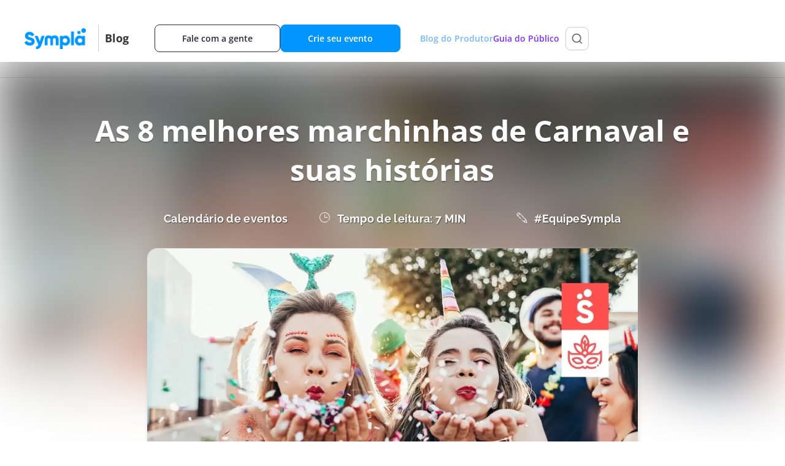

--- FILE ---
content_type: text/html; charset=UTF-8
request_url: https://blog.sympla.com.br/blog-do-produtor/as-8-melhores-marchinhas-de-carnaval-e-suas-historias/
body_size: 50416
content:
<!DOCTYPE html>
<html lang="pt-BR">
<head>
	<meta charset="UTF-8">
	<meta name="viewport" content="width=device-width, initial-scale=1.0, viewport-fit=cover" />			<title>
			Marchinhas de Carnaval: confira as 8 melhores e suas histórias		</title>
		<meta name='robots' content='index, follow, max-image-preview:large, max-snippet:-1, max-video-preview:-1' />

	<!-- This site is optimized with the Yoast SEO plugin v26.8 - https://yoast.com/product/yoast-seo-wordpress/ -->
	<meta name="description" content="Conheça as 8 marchinhas de carnaval consideradas as melhores da história e descubra a origem de clássicos como &quot;Ô Abre Alas&quot; e outros." />
	<link rel="canonical" href="https://blog.sympla.com.br/blog-do-produtor/as-8-melhores-marchinhas-de-carnaval-e-suas-historias/" />
	<meta property="og:locale" content="pt_BR" />
	<meta property="og:type" content="article" />
	<meta property="og:title" content="Marchinhas de Carnaval: confira as 8 melhores e suas histórias" />
	<meta property="og:description" content="Conheça as 8 marchinhas de carnaval consideradas as melhores da história e descubra a origem de clássicos como &quot;Ô Abre Alas&quot; e outros." />
	<meta property="og:url" content="https://blog.sympla.com.br/blog-do-produtor/as-8-melhores-marchinhas-de-carnaval-e-suas-historias/" />
	<meta property="og:site_name" content="Blog da Sympla - Tudo para criar ou viver experiências" />
	<meta property="article:published_time" content="2024-01-22T11:00:18+00:00" />
	<meta property="article:modified_time" content="2026-01-29T16:40:10+00:00" />
	<meta property="og:image" content="https://blog.sympla.com.br/wp-content/uploads/2022/02/9-marchas-de-carnaval-2.jpg" />
	<meta property="og:image:width" content="1001" />
	<meta property="og:image:height" content="668" />
	<meta property="og:image:type" content="image/jpeg" />
	<meta name="author" content="#EquipeSympla" />
	<meta name="twitter:card" content="summary_large_image" />
	<meta name="twitter:label1" content="Escrito por" />
	<meta name="twitter:data1" content="#EquipeSympla" />
	<meta name="twitter:label2" content="Est. tempo de leitura" />
	<meta name="twitter:data2" content="8 minutos" />
	<script type="application/ld+json" class="yoast-schema-graph">{"@context":"https://schema.org","@graph":[{"@type":"Article","@id":"https://blog.sympla.com.br/blog-do-produtor/as-8-melhores-marchinhas-de-carnaval-e-suas-historias/#article","isPartOf":{"@id":"https://blog.sympla.com.br/blog-do-produtor/as-8-melhores-marchinhas-de-carnaval-e-suas-historias/"},"author":{"name":"#EquipeSympla","@id":"https://blog.sympla.com.br/#/schema/person/098d571618aaeee5ad6d261bc61fa6f4"},"headline":"As 8 melhores marchinhas de Carnaval e suas histórias","datePublished":"2024-01-22T11:00:18+00:00","dateModified":"2026-01-29T16:40:10+00:00","mainEntityOfPage":{"@id":"https://blog.sympla.com.br/blog-do-produtor/as-8-melhores-marchinhas-de-carnaval-e-suas-historias/"},"wordCount":1681,"commentCount":0,"publisher":{"@id":"https://blog.sympla.com.br/#organization"},"image":{"@id":"https://blog.sympla.com.br/blog-do-produtor/as-8-melhores-marchinhas-de-carnaval-e-suas-historias/#primaryimage"},"thumbnailUrl":"https://blog.sympla.com.br/wp-content/uploads/2022/02/9-marchas-de-carnaval-2.jpg","articleSection":["Tudo para seu evento ou conteúdo","Blog do Produtor","Calendário de eventos","Tendências de mercado"],"inLanguage":"pt-BR","potentialAction":[{"@type":"CommentAction","name":"Comment","target":["https://blog.sympla.com.br/blog-do-produtor/as-8-melhores-marchinhas-de-carnaval-e-suas-historias/#respond"]}]},{"@type":"WebPage","@id":"https://blog.sympla.com.br/blog-do-produtor/as-8-melhores-marchinhas-de-carnaval-e-suas-historias/","url":"https://blog.sympla.com.br/blog-do-produtor/as-8-melhores-marchinhas-de-carnaval-e-suas-historias/","name":"Marchinhas de Carnaval: confira as 8 melhores e suas histórias","isPartOf":{"@id":"https://blog.sympla.com.br/#website"},"primaryImageOfPage":{"@id":"https://blog.sympla.com.br/blog-do-produtor/as-8-melhores-marchinhas-de-carnaval-e-suas-historias/#primaryimage"},"image":{"@id":"https://blog.sympla.com.br/blog-do-produtor/as-8-melhores-marchinhas-de-carnaval-e-suas-historias/#primaryimage"},"thumbnailUrl":"https://blog.sympla.com.br/wp-content/uploads/2022/02/9-marchas-de-carnaval-2.jpg","datePublished":"2024-01-22T11:00:18+00:00","dateModified":"2026-01-29T16:40:10+00:00","description":"Conheça as 8 marchinhas de carnaval consideradas as melhores da história e descubra a origem de clássicos como \"Ô Abre Alas\" e outros.","breadcrumb":{"@id":"https://blog.sympla.com.br/blog-do-produtor/as-8-melhores-marchinhas-de-carnaval-e-suas-historias/#breadcrumb"},"inLanguage":"pt-BR","potentialAction":[{"@type":"ReadAction","target":["https://blog.sympla.com.br/blog-do-produtor/as-8-melhores-marchinhas-de-carnaval-e-suas-historias/"]}]},{"@type":"ImageObject","inLanguage":"pt-BR","@id":"https://blog.sympla.com.br/blog-do-produtor/as-8-melhores-marchinhas-de-carnaval-e-suas-historias/#primaryimage","url":"https://blog.sympla.com.br/wp-content/uploads/2022/02/9-marchas-de-carnaval-2.jpg","contentUrl":"https://blog.sympla.com.br/wp-content/uploads/2022/02/9-marchas-de-carnaval-2.jpg","width":1001,"height":668},{"@type":"BreadcrumbList","@id":"https://blog.sympla.com.br/blog-do-produtor/as-8-melhores-marchinhas-de-carnaval-e-suas-historias/#breadcrumb","itemListElement":[{"@type":"ListItem","position":1,"name":"Home","item":"https://blog.sympla.com.br/"},{"@type":"ListItem","position":2,"name":"As 8 melhores marchinhas de Carnaval e suas histórias"}]},{"@type":"WebSite","@id":"https://blog.sympla.com.br/#website","url":"https://blog.sympla.com.br/","name":"Blog da Sympla - Tudo para criar ou viver experiências","description":"Informações, dicas e tendências para quem quer criar ou viver experiências únicas","publisher":{"@id":"https://blog.sympla.com.br/#organization"},"potentialAction":[{"@type":"SearchAction","target":{"@type":"EntryPoint","urlTemplate":"https://blog.sympla.com.br/?s={search_term_string}"},"query-input":{"@type":"PropertyValueSpecification","valueRequired":true,"valueName":"search_term_string"}}],"inLanguage":"pt-BR"},{"@type":"Organization","@id":"https://blog.sympla.com.br/#organization","name":"Blog da Sympla - Tudo para criar ou viver experiências","url":"https://blog.sympla.com.br/","logo":{"@type":"ImageObject","inLanguage":"pt-BR","@id":"https://blog.sympla.com.br/#/schema/logo/image/","url":"https://blog.sympla.com.br/wp-content/uploads/2018/11/logo-sympla-header.png","contentUrl":"https://blog.sympla.com.br/wp-content/uploads/2018/11/logo-sympla-header.png","width":212,"height":72,"caption":"Blog da Sympla - Tudo para criar ou viver experiências"},"image":{"@id":"https://blog.sympla.com.br/#/schema/logo/image/"}},{"@type":"Person","@id":"https://blog.sympla.com.br/#/schema/person/098d571618aaeee5ad6d261bc61fa6f4","name":"#EquipeSympla","image":{"@type":"ImageObject","inLanguage":"pt-BR","@id":"https://blog.sympla.com.br/#/schema/person/image/","url":"https://secure.gravatar.com/avatar/f7bfe1b2a887713f1819e77ba625d06893e088514ff732b27b4207dc3e6f1cd0?s=96&d=mm&r=g","contentUrl":"https://secure.gravatar.com/avatar/f7bfe1b2a887713f1819e77ba625d06893e088514ff732b27b4207dc3e6f1cd0?s=96&d=mm&r=g","caption":"#EquipeSympla"},"description":"Olá! Este artigo foi pensado, desenvolvido e escrito pela equipe de especialistas em produção de eventos da Sympla. Esperamos que você tenha gostado :)","url":"https://blog.sympla.com.br/author/sympla/"}]}</script>
	<!-- / Yoast SEO plugin. -->


<link rel='dns-prefetch' href='//www.googletagmanager.com' />
<link rel="alternate" title="oEmbed (JSON)" type="application/json+oembed" href="https://blog.sympla.com.br/wp-json/oembed/1.0/embed?url=https%3A%2F%2Fblog.sympla.com.br%2Fblog-do-produtor%2Fas-8-melhores-marchinhas-de-carnaval-e-suas-historias%2F" />
<link rel="alternate" title="oEmbed (XML)" type="text/xml+oembed" href="https://blog.sympla.com.br/wp-json/oembed/1.0/embed?url=https%3A%2F%2Fblog.sympla.com.br%2Fblog-do-produtor%2Fas-8-melhores-marchinhas-de-carnaval-e-suas-historias%2F&#038;format=xml" />
<style id='wp-img-auto-sizes-contain-inline-css' type='text/css'>
img:is([sizes=auto i],[sizes^="auto," i]){contain-intrinsic-size:3000px 1500px}
/*# sourceURL=wp-img-auto-sizes-contain-inline-css */
</style>
<style id='wp-emoji-styles-inline-css' type='text/css'>

	img.wp-smiley, img.emoji {
		display: inline !important;
		border: none !important;
		box-shadow: none !important;
		height: 1em !important;
		width: 1em !important;
		margin: 0 0.07em !important;
		vertical-align: -0.1em !important;
		background: none !important;
		padding: 0 !important;
	}
/*# sourceURL=wp-emoji-styles-inline-css */
</style>
<link rel='stylesheet' id='wp-block-library-css' href='https://blog.sympla.com.br/wp-includes/css/dist/block-library/style.min.css?ver=6.9' type='text/css' media='all' />
<style id='classic-theme-styles-inline-css' type='text/css'>
/*! This file is auto-generated */
.wp-block-button__link{color:#fff;background-color:#32373c;border-radius:9999px;box-shadow:none;text-decoration:none;padding:calc(.667em + 2px) calc(1.333em + 2px);font-size:1.125em}.wp-block-file__button{background:#32373c;color:#fff;text-decoration:none}
/*# sourceURL=/wp-includes/css/classic-themes.min.css */
</style>
<style id='global-styles-inline-css' type='text/css'>
:root{--wp--preset--aspect-ratio--square: 1;--wp--preset--aspect-ratio--4-3: 4/3;--wp--preset--aspect-ratio--3-4: 3/4;--wp--preset--aspect-ratio--3-2: 3/2;--wp--preset--aspect-ratio--2-3: 2/3;--wp--preset--aspect-ratio--16-9: 16/9;--wp--preset--aspect-ratio--9-16: 9/16;--wp--preset--color--black: #000000;--wp--preset--color--cyan-bluish-gray: #abb8c3;--wp--preset--color--white: #ffffff;--wp--preset--color--pale-pink: #f78da7;--wp--preset--color--vivid-red: #cf2e2e;--wp--preset--color--luminous-vivid-orange: #ff6900;--wp--preset--color--luminous-vivid-amber: #fcb900;--wp--preset--color--light-green-cyan: #7bdcb5;--wp--preset--color--vivid-green-cyan: #00d084;--wp--preset--color--pale-cyan-blue: #8ed1fc;--wp--preset--color--vivid-cyan-blue: #0693e3;--wp--preset--color--vivid-purple: #9b51e0;--wp--preset--gradient--vivid-cyan-blue-to-vivid-purple: linear-gradient(135deg,rgb(6,147,227) 0%,rgb(155,81,224) 100%);--wp--preset--gradient--light-green-cyan-to-vivid-green-cyan: linear-gradient(135deg,rgb(122,220,180) 0%,rgb(0,208,130) 100%);--wp--preset--gradient--luminous-vivid-amber-to-luminous-vivid-orange: linear-gradient(135deg,rgb(252,185,0) 0%,rgb(255,105,0) 100%);--wp--preset--gradient--luminous-vivid-orange-to-vivid-red: linear-gradient(135deg,rgb(255,105,0) 0%,rgb(207,46,46) 100%);--wp--preset--gradient--very-light-gray-to-cyan-bluish-gray: linear-gradient(135deg,rgb(238,238,238) 0%,rgb(169,184,195) 100%);--wp--preset--gradient--cool-to-warm-spectrum: linear-gradient(135deg,rgb(74,234,220) 0%,rgb(151,120,209) 20%,rgb(207,42,186) 40%,rgb(238,44,130) 60%,rgb(251,105,98) 80%,rgb(254,248,76) 100%);--wp--preset--gradient--blush-light-purple: linear-gradient(135deg,rgb(255,206,236) 0%,rgb(152,150,240) 100%);--wp--preset--gradient--blush-bordeaux: linear-gradient(135deg,rgb(254,205,165) 0%,rgb(254,45,45) 50%,rgb(107,0,62) 100%);--wp--preset--gradient--luminous-dusk: linear-gradient(135deg,rgb(255,203,112) 0%,rgb(199,81,192) 50%,rgb(65,88,208) 100%);--wp--preset--gradient--pale-ocean: linear-gradient(135deg,rgb(255,245,203) 0%,rgb(182,227,212) 50%,rgb(51,167,181) 100%);--wp--preset--gradient--electric-grass: linear-gradient(135deg,rgb(202,248,128) 0%,rgb(113,206,126) 100%);--wp--preset--gradient--midnight: linear-gradient(135deg,rgb(2,3,129) 0%,rgb(40,116,252) 100%);--wp--preset--font-size--small: 13px;--wp--preset--font-size--medium: 20px;--wp--preset--font-size--large: 36px;--wp--preset--font-size--x-large: 42px;--wp--preset--spacing--20: 0.44rem;--wp--preset--spacing--30: 0.67rem;--wp--preset--spacing--40: 1rem;--wp--preset--spacing--50: 1.5rem;--wp--preset--spacing--60: 2.25rem;--wp--preset--spacing--70: 3.38rem;--wp--preset--spacing--80: 5.06rem;--wp--preset--shadow--natural: 6px 6px 9px rgba(0, 0, 0, 0.2);--wp--preset--shadow--deep: 12px 12px 50px rgba(0, 0, 0, 0.4);--wp--preset--shadow--sharp: 6px 6px 0px rgba(0, 0, 0, 0.2);--wp--preset--shadow--outlined: 6px 6px 0px -3px rgb(255, 255, 255), 6px 6px rgb(0, 0, 0);--wp--preset--shadow--crisp: 6px 6px 0px rgb(0, 0, 0);}:where(.is-layout-flex){gap: 0.5em;}:where(.is-layout-grid){gap: 0.5em;}body .is-layout-flex{display: flex;}.is-layout-flex{flex-wrap: wrap;align-items: center;}.is-layout-flex > :is(*, div){margin: 0;}body .is-layout-grid{display: grid;}.is-layout-grid > :is(*, div){margin: 0;}:where(.wp-block-columns.is-layout-flex){gap: 2em;}:where(.wp-block-columns.is-layout-grid){gap: 2em;}:where(.wp-block-post-template.is-layout-flex){gap: 1.25em;}:where(.wp-block-post-template.is-layout-grid){gap: 1.25em;}.has-black-color{color: var(--wp--preset--color--black) !important;}.has-cyan-bluish-gray-color{color: var(--wp--preset--color--cyan-bluish-gray) !important;}.has-white-color{color: var(--wp--preset--color--white) !important;}.has-pale-pink-color{color: var(--wp--preset--color--pale-pink) !important;}.has-vivid-red-color{color: var(--wp--preset--color--vivid-red) !important;}.has-luminous-vivid-orange-color{color: var(--wp--preset--color--luminous-vivid-orange) !important;}.has-luminous-vivid-amber-color{color: var(--wp--preset--color--luminous-vivid-amber) !important;}.has-light-green-cyan-color{color: var(--wp--preset--color--light-green-cyan) !important;}.has-vivid-green-cyan-color{color: var(--wp--preset--color--vivid-green-cyan) !important;}.has-pale-cyan-blue-color{color: var(--wp--preset--color--pale-cyan-blue) !important;}.has-vivid-cyan-blue-color{color: var(--wp--preset--color--vivid-cyan-blue) !important;}.has-vivid-purple-color{color: var(--wp--preset--color--vivid-purple) !important;}.has-black-background-color{background-color: var(--wp--preset--color--black) !important;}.has-cyan-bluish-gray-background-color{background-color: var(--wp--preset--color--cyan-bluish-gray) !important;}.has-white-background-color{background-color: var(--wp--preset--color--white) !important;}.has-pale-pink-background-color{background-color: var(--wp--preset--color--pale-pink) !important;}.has-vivid-red-background-color{background-color: var(--wp--preset--color--vivid-red) !important;}.has-luminous-vivid-orange-background-color{background-color: var(--wp--preset--color--luminous-vivid-orange) !important;}.has-luminous-vivid-amber-background-color{background-color: var(--wp--preset--color--luminous-vivid-amber) !important;}.has-light-green-cyan-background-color{background-color: var(--wp--preset--color--light-green-cyan) !important;}.has-vivid-green-cyan-background-color{background-color: var(--wp--preset--color--vivid-green-cyan) !important;}.has-pale-cyan-blue-background-color{background-color: var(--wp--preset--color--pale-cyan-blue) !important;}.has-vivid-cyan-blue-background-color{background-color: var(--wp--preset--color--vivid-cyan-blue) !important;}.has-vivid-purple-background-color{background-color: var(--wp--preset--color--vivid-purple) !important;}.has-black-border-color{border-color: var(--wp--preset--color--black) !important;}.has-cyan-bluish-gray-border-color{border-color: var(--wp--preset--color--cyan-bluish-gray) !important;}.has-white-border-color{border-color: var(--wp--preset--color--white) !important;}.has-pale-pink-border-color{border-color: var(--wp--preset--color--pale-pink) !important;}.has-vivid-red-border-color{border-color: var(--wp--preset--color--vivid-red) !important;}.has-luminous-vivid-orange-border-color{border-color: var(--wp--preset--color--luminous-vivid-orange) !important;}.has-luminous-vivid-amber-border-color{border-color: var(--wp--preset--color--luminous-vivid-amber) !important;}.has-light-green-cyan-border-color{border-color: var(--wp--preset--color--light-green-cyan) !important;}.has-vivid-green-cyan-border-color{border-color: var(--wp--preset--color--vivid-green-cyan) !important;}.has-pale-cyan-blue-border-color{border-color: var(--wp--preset--color--pale-cyan-blue) !important;}.has-vivid-cyan-blue-border-color{border-color: var(--wp--preset--color--vivid-cyan-blue) !important;}.has-vivid-purple-border-color{border-color: var(--wp--preset--color--vivid-purple) !important;}.has-vivid-cyan-blue-to-vivid-purple-gradient-background{background: var(--wp--preset--gradient--vivid-cyan-blue-to-vivid-purple) !important;}.has-light-green-cyan-to-vivid-green-cyan-gradient-background{background: var(--wp--preset--gradient--light-green-cyan-to-vivid-green-cyan) !important;}.has-luminous-vivid-amber-to-luminous-vivid-orange-gradient-background{background: var(--wp--preset--gradient--luminous-vivid-amber-to-luminous-vivid-orange) !important;}.has-luminous-vivid-orange-to-vivid-red-gradient-background{background: var(--wp--preset--gradient--luminous-vivid-orange-to-vivid-red) !important;}.has-very-light-gray-to-cyan-bluish-gray-gradient-background{background: var(--wp--preset--gradient--very-light-gray-to-cyan-bluish-gray) !important;}.has-cool-to-warm-spectrum-gradient-background{background: var(--wp--preset--gradient--cool-to-warm-spectrum) !important;}.has-blush-light-purple-gradient-background{background: var(--wp--preset--gradient--blush-light-purple) !important;}.has-blush-bordeaux-gradient-background{background: var(--wp--preset--gradient--blush-bordeaux) !important;}.has-luminous-dusk-gradient-background{background: var(--wp--preset--gradient--luminous-dusk) !important;}.has-pale-ocean-gradient-background{background: var(--wp--preset--gradient--pale-ocean) !important;}.has-electric-grass-gradient-background{background: var(--wp--preset--gradient--electric-grass) !important;}.has-midnight-gradient-background{background: var(--wp--preset--gradient--midnight) !important;}.has-small-font-size{font-size: var(--wp--preset--font-size--small) !important;}.has-medium-font-size{font-size: var(--wp--preset--font-size--medium) !important;}.has-large-font-size{font-size: var(--wp--preset--font-size--large) !important;}.has-x-large-font-size{font-size: var(--wp--preset--font-size--x-large) !important;}
:where(.wp-block-post-template.is-layout-flex){gap: 1.25em;}:where(.wp-block-post-template.is-layout-grid){gap: 1.25em;}
:where(.wp-block-term-template.is-layout-flex){gap: 1.25em;}:where(.wp-block-term-template.is-layout-grid){gap: 1.25em;}
:where(.wp-block-columns.is-layout-flex){gap: 2em;}:where(.wp-block-columns.is-layout-grid){gap: 2em;}
:root :where(.wp-block-pullquote){font-size: 1.5em;line-height: 1.6;}
/*# sourceURL=global-styles-inline-css */
</style>
<link rel='stylesheet' id='ppress-frontend-css' href='https://blog.sympla.com.br/wp-content/plugins/wp-user-avatar/assets/css/frontend.min.css?ver=4.16.9' type='text/css' media='all' />
<link rel='stylesheet' id='ppress-flatpickr-css' href='https://blog.sympla.com.br/wp-content/plugins/wp-user-avatar/assets/flatpickr/flatpickr.min.css?ver=4.16.9' type='text/css' media='all' />
<link rel='stylesheet' id='ppress-select2-css' href='https://blog.sympla.com.br/wp-content/plugins/wp-user-avatar/assets/select2/select2.min.css?ver=6.9' type='text/css' media='all' />
<link rel='stylesheet' id='normalize-css' href='https://blog.sympla.com.br/wp-content/themes/sympla_blog/css/normalize.css?ver=6.9' type='text/css' media='all' />
<link rel='stylesheet' id='webflow-css' href='https://blog.sympla.com.br/wp-content/themes/sympla_blog/css/webflow.css?ver=6.9' type='text/css' media='all' />
<link rel='stylesheet' id='symplablog-css' href='https://blog.sympla.com.br/wp-content/themes/sympla_blog/css/symplablog.webflow.css?ver=6.9' type='text/css' media='all' />
<link rel='stylesheet' id='style-css' href='https://blog.sympla.com.br/wp-content/themes/sympla_blog/style.css?ver=6.9' type='text/css' media='all' />
<link rel='stylesheet' id='new-style-css' href='https://blog.sympla.com.br/wp-content/themes/sympla_blog/css/style.min.css?ver=6.9' type='text/css' media='all' />
<link rel='stylesheet' id='e-sticky-css' href='https://blog.sympla.com.br/wp-content/plugins/elementor-pro/assets/css/modules/sticky.min.css?ver=3.34.3' type='text/css' media='all' />
<link rel='stylesheet' id='elementor-frontend-css' href='https://blog.sympla.com.br/wp-content/uploads/elementor/css/custom-frontend.min.css?ver=1769624606' type='text/css' media='all' />
<link rel='stylesheet' id='widget-heading-css' href='https://blog.sympla.com.br/wp-content/plugins/elementor/assets/css/widget-heading.min.css?ver=3.34.3' type='text/css' media='all' />
<link rel='stylesheet' id='widget-image-css' href='https://blog.sympla.com.br/wp-content/plugins/elementor/assets/css/widget-image.min.css?ver=3.34.3' type='text/css' media='all' />
<link rel='stylesheet' id='e-animation-shrink-css' href='https://blog.sympla.com.br/wp-content/plugins/elementor/assets/lib/animations/styles/e-animation-shrink.min.css?ver=3.34.3' type='text/css' media='all' />
<link rel='stylesheet' id='widget-social-icons-css' href='https://blog.sympla.com.br/wp-content/plugins/elementor/assets/css/widget-social-icons.min.css?ver=3.34.3' type='text/css' media='all' />
<link rel='stylesheet' id='e-apple-webkit-css' href='https://blog.sympla.com.br/wp-content/uploads/elementor/css/custom-apple-webkit.min.css?ver=1769624606' type='text/css' media='all' />
<link rel='stylesheet' id='elementor-icons-css' href='https://blog.sympla.com.br/wp-content/plugins/elementor/assets/lib/eicons/css/elementor-icons.min.css?ver=5.46.0' type='text/css' media='all' />
<link rel='stylesheet' id='elementor-post-14369-css' href='https://blog.sympla.com.br/wp-content/uploads/elementor/css/post-14369.css?ver=1769624607' type='text/css' media='all' />
<link rel='stylesheet' id='elementor-post-22357-css' href='https://blog.sympla.com.br/wp-content/uploads/elementor/css/post-22357.css?ver=1769624607' type='text/css' media='all' />
<link rel='stylesheet' id='elementor-post-14619-css' href='https://blog.sympla.com.br/wp-content/uploads/elementor/css/post-14619.css?ver=1769624607' type='text/css' media='all' />
<link rel='stylesheet' id='elementor-gf-local-opensans-css' href='https://blog.sympla.com.br/wp-content/uploads/elementor/google-fonts/css/opensans.css?ver=1742253055' type='text/css' media='all' />
<link rel='stylesheet' id='elementor-gf-local-raleway-css' href='https://blog.sympla.com.br/wp-content/uploads/elementor/google-fonts/css/raleway.css?ver=1744123925' type='text/css' media='all' />
<link rel='stylesheet' id='elementor-gf-local-sora-css' href='https://blog.sympla.com.br/wp-content/uploads/elementor/google-fonts/css/sora.css?ver=1746552671' type='text/css' media='all' />
<link rel='stylesheet' id='elementor-icons-shared-0-css' href='https://blog.sympla.com.br/wp-content/plugins/elementor/assets/lib/font-awesome/css/fontawesome.min.css?ver=5.15.3' type='text/css' media='all' />
<link rel='stylesheet' id='elementor-icons-fa-solid-css' href='https://blog.sympla.com.br/wp-content/plugins/elementor/assets/lib/font-awesome/css/solid.min.css?ver=5.15.3' type='text/css' media='all' />
<link rel='stylesheet' id='elementor-icons-fa-brands-css' href='https://blog.sympla.com.br/wp-content/plugins/elementor/assets/lib/font-awesome/css/brands.min.css?ver=5.15.3' type='text/css' media='all' />
<script type="text/javascript" src="https://blog.sympla.com.br/wp-includes/js/jquery/jquery.min.js?ver=3.7.1" id="jquery-core-js"></script>
<script type="text/javascript" src="https://blog.sympla.com.br/wp-includes/js/jquery/jquery-migrate.min.js?ver=3.4.1" id="jquery-migrate-js"></script>
<script type="text/javascript" src="https://blog.sympla.com.br/wp-content/plugins/wp-user-avatar/assets/flatpickr/flatpickr.min.js?ver=4.16.9" id="ppress-flatpickr-js"></script>
<script type="text/javascript" src="https://blog.sympla.com.br/wp-content/plugins/wp-user-avatar/assets/select2/select2.min.js?ver=4.16.9" id="ppress-select2-js"></script>

<!-- Snippet da etiqueta do Google (gtag.js) adicionado pelo Site Kit -->
<!-- Snippet do Google Análises adicionado pelo Site Kit -->
<script type="text/javascript" src="https://www.googletagmanager.com/gtag/js?id=GT-WF784J" id="google_gtagjs-js" async></script>
<script type="text/javascript" id="google_gtagjs-js-after">
/* <![CDATA[ */
window.dataLayer = window.dataLayer || [];function gtag(){dataLayer.push(arguments);}
gtag("set","linker",{"domains":["blog.sympla.com.br"]});
gtag("js", new Date());
gtag("set", "developer_id.dZTNiMT", true);
gtag("config", "GT-WF784J");
 window._googlesitekit = window._googlesitekit || {}; window._googlesitekit.throttledEvents = []; window._googlesitekit.gtagEvent = (name, data) => { var key = JSON.stringify( { name, data } ); if ( !! window._googlesitekit.throttledEvents[ key ] ) { return; } window._googlesitekit.throttledEvents[ key ] = true; setTimeout( () => { delete window._googlesitekit.throttledEvents[ key ]; }, 5 ); gtag( "event", name, { ...data, event_source: "site-kit" } ); }; 
//# sourceURL=google_gtagjs-js-after
/* ]]> */
</script>
<link rel="https://api.w.org/" href="https://blog.sympla.com.br/wp-json/" /><link rel="alternate" title="JSON" type="application/json" href="https://blog.sympla.com.br/wp-json/wp/v2/posts/15580" /><link rel="EditURI" type="application/rsd+xml" title="RSD" href="https://blog.sympla.com.br/xmlrpc.php?rsd" />
<meta name="generator" content="WordPress 6.9" />
<meta name="generator" content="Site Kit by Google 1.171.0" /><script type="application/ld+json">{
    "@context": "https://schema.org",
    "@type": "BlogPosting",
    "mainEntityOfPage": {
        "@type": "WebPage",
        "@id": "https://blog.sympla.com.br/blog-do-produtor/as-8-melhores-marchinhas-de-carnaval-e-suas-historias/"
    },
    "headline": "As 8 melhores marchinhas de Carnaval e suas histórias",
    "datePublished": "2024-01-22T08:00:18-03:00",
    "dateModified": "2026-01-29T13:40:10-03:00",
    "author": {
        "@type": "Person",
        "name": "#EquipeSympla",
        "url": "https://blog.sympla.com.br/author/sympla/"
    },
    "publisher": {
        "@type": "Organization",
        "name": "Blog da Sympla - Tudo para criar ou viver experiências",
        "logo": {
            "@type": "ImageObject",
            "url": "https://blog.sympla.com.br/wp-content/uploads/2018/11/logo-sympla-header.png"
        }
    },
    "description": "Sem tempo para ler? Clique no play abaixo para ouvir esse conteúdo. As primeiras festas de Carnaval no Brasil tiveram início no século XVII e foi por influência",
    "articleBody": "Sem tempo para ler? Clique no play abaixo para ouvir esse conteúdo.\n\nAs primeiras festas de Carnaval no Brasil tiveram início no século XVII e foi por influência das festas similares que já aconteciam na Europa. Mas foi só no século XIX que começaram a surgir os tradicionais blocos, que ficaram ainda mais populares no século seguinte. Esse estouro se deu com a ajuda das marchinhas de Carnaval, que deixavam a folia ainda mais divertida!\nAs marchinhas sempre fizeram parte da vida dos foliões desde essa época. Aqui na Sympla, acreditamos que recordar é viver. Por isso, selecionamos as 8 melhores marchinhas de Carnaval para você curtir durante o Carnaval 2026 e entrar no clima da época mais animada do ano!\nVocê pode ouvir todas as marchinhas dessa lista – e muitas outras – na nossa playlist no Spotify. \n#DicaSympla: A Sympla preparou uma pesquisa completa com informações EXCLUSIVAS sobre o comportamento do público no carnaval. Conheça seu público e lucre muito mais em seu evento de carnaval. \n\nO que é marchinha de Carnaval?\nMarchinha é o diminutivo de marcha, aquele modo de andar dos soldados. Essa origem não é por acaso: as marchinhas de Carnaval têm uma batida muito característica, semelhante ao ritmo das fanfarras militares.\nCom o tempo, essas canções ganharam leveza, humor e se tornaram parte essencial do Carnaval. \nNo período mais festivo do ano, elas tomam conta de bloquinhos de rua, festas, trios e bailes. Atravessando gerações e mantendo viva uma tradição que acompanha os brasileiros há décadas.\nQual é a diferença entre marchinha de Carnaval e samba-enredo?\nO pesquisador Márcio Luiz Gusmão Coelho estudou as transformações ocorridas no samba-enredo ao longo da história. Em um dos seus trabalhos, o acadêmico tratou das diferenças entre o subgênero do samba e as famosas marchinhas.\nA marchinha, segundo ele, foi pensada para embalar a festa dos foliões, trazendo um ritmo veloz marcado por refrãos recorrentes. O objetivo é espelhar a maneira com que os foliões dançavam em círculos nos salões.\nJá os sambas-enredo são criados pensando em conduzir as escolas pela Passarela do Samba. O samba-enredo costuma ser mais profundo. Ele traz uma narrativa completa, que explora vários aspectos de um assunto, necessidade que não é percebida nas marchinhas de Carnaval.\nAgora, que tal conhecer a história por trás das marchinhas de Carnaval mais queridas entre os brasileiros? Confira a seguir.\nAs 8 melhores marchinhas de Carnaval\n1. Abre Alas\n“Ô abre alas, que eu quero passar!”\n\nEssa foi a primeira marchinha registrada na história do carnaval brasileiro, em 1899. Chiquinha Gonzaga, autora da obra, fez a canção para a escola Rosas de Ouro do Rio de Janeiro, o que impulsionou o sucesso da escola e também se tornou a canção mais famosa da compositora.\n\n2. Mamãe eu Quero\n“Mamãe eu quero, mamãe eu quero… mamãe eu quero mamar! Dá a chupeta, dá a chupeta, dá a chupeta, dá a chupeta pro bebê não chorar”\nGravada em 1937 por Jararaca e Vicente Paiva, a marchinha de Carnaval começou a bombar de verdade depois de ser regravada por Carmen Miranda, só 4 anos depois de ser lançada.\nVocê sabia? \nAlmirante, cantor e músico, amigo dos autores, conta detalhes da gravação no livro “História do Carnaval Carioca”: “Na hora de gravar, verificamos que ela era pequena, não tinha a duração exigida para o disco. Seria impossível repetir uma parte da música. Que fazer? Jararaca e eu completamos a música fazendo um diálogo improvisado na hora, sem nenhum interesse. Durante a gravação, o banjoísta errou um acorde, mas a música era considerada tão ruim que ninguém pensou em refazer tudo. Pois bem, ‘Mamãe eu quero’ foi um sucesso definitivo e enorme. A música é ruim mesmo, o disco é péssimo, mas pegou […]”.\n\n 3. Aurora\n“Ôôôô, Aurora… Veja só que bom que era… Ôôôô, Aurora!”\nA marchinha foi criada em uma quarta-feira de cinzas por Mário Lago em 1941. Ela virou sucesso e ganhou popularidade logo no ano seguinte. Até hoje ela é lembrada nos carnavais de rua de todo o Brasil.\n\n4. Cachaça\n“Você pensa que cachaça é água? Cachaça não é água não.”\nMúsica dedicada aos foliões que gostam de beber um pouco além da conta no Carnaval. Mirabeau Pinheiro, Lúcio de Castro e Heber Lobato escreveram a marchinha em 1953 para os apreciadores da cachaça!\n\n 5. Turma do Funil\n“Chegou, a turma do funil!”\nPara aproveitar a época de bebedeira, Mirabeau, M de Oliveira e Urgel de Castro, em 1956, fizeram a canção para aqueles que gostam de chutar o balde na época de folia! A canção foi regravada na década de 80 por Tom Jobim e Miúcha.\n\n#DicaSympla: Como divulgar uma festa de Carnaval\n6. Me dá um dinheiro aí\n“Ei, você aí, me dá um dinheiro aí, me dá um dinheiro aí!”\nUm dos hinos mais tradicionais nos carnavais, e tocada até hoje em todos os bailes da saudade. A marchinha foi composta na década de 60 pelo Trio: Ivan, Homero e Glauco Ferreira e gravada por Moacir Franco, que deu força ao som.\nVocê sabia? Em agosto de 1958, durante o governo de Juscelino Kubitschek, o Secretário de Estado dos Estados Unidos, John Foster Dulles, esteve no Brasil para discutir a questão do petróleo, em meio à campanha “O petróleo é nosso”. Em um dos registros do encontro, o fotógrafo Antônio Andrade captou uma imagem que deu a impressão de JK estender a mão ao representante norte-americano, enquanto ele parecia abrir a carteira. A foto foi publicada pelo Jornal do Brasil com o título “Me dá um dinheiro aí”, em referência à marchinha de Carnaval que fazia sucesso na época. Não deu outra: o JB publicou a fotografia em sua primeira página sob o título ‘Me dá um dinheiro aí’, em referência à marchinha de carnaval que era sucesso da época.\n\n 7. Cabeleira do Zezé\n“Olha a cabeleira do Zezé, será que ele é, será que ele é”\nA marchinha de Carnaval foi criada por João Roberto Kelly, na década de 60, na mesa de um bar! O compositor diz que ia sempre em um bar no Leme encontrar com os amigos e o garçom que os atendia era cabeludo, aí ficou a homenagem.\n&nbsp;\n\nIlustração: Mirna Brasil Portella, para o livro Carnavalança\n8. A pipa do vovô\n“A pipa do vovô não sobe mais, a pipa do vovô não sobe mais!”\nA canção é de autoria de Manoel Ferreira e Ruth Amaral, uma das duplas mais populares entre os compositores carnavalescos, mas ficou eternizada na voz de Silvio Santos, nos anos 1980. \nEmbora não seja o autor da marchinha, Silvio ajudou a popularizar a música ao contar, sempre com humor, diferentes versões sobre a sua origem. Mas ele nunca confirmou qual seria a verdadeira. \nComo ele mesmo brincava, o mistério só seria revelado no “último sorteio da Tele Sena”, reforçando o tom descontraído que marcou sua relação com a música e com o público.\n\nComo fazer uma festa de Carnaval de sucesso?\nAgora que você conhece um pouco mais da história das 8 melhores marchinhas de Carnaval, que tal aproveitar para fazer a sua festa de Carnaval? \nConfira algumas dicas para criar uma folia segura e divertida para todos os foliões. \n\nDefina o público-alvo: antes de tomar qualquer decisão durante o planejamento da sua produção, é preciso definir qual será o público da sua festa e conhecê-lo. Dessa maneira, a escolha das atrações, do local e todas as outras etapas serão mais assertivas. \n\nDetermine o orçamento: para que não ocorram imprevistos, defina qual será o limite de gastos do seu evento. Saiba quanto você espera lucrar, além de fazer o planejamento financeiro. Faça o controle de tudo em uma planilha oficial!\n\n#DicaSympla: O que é um borderô para eventos?\n\nSolicite o Alvará com antecedência: em eventos com grande quantidade de pessoas, é sempre importante pesquisar na prefeitura da sua cidade quais documentos e licenças são obrigatórios para que seu evento possa acontecer e, principalmente, com segurança. Atente-se ao prazo para solicitar o alvará, pois a emissão pode demorar. \n\nEscolha as atrações do seu evento: nessa etapa, é essencial definir quais serão os atrativos da sua festa. Seja um DJ famoso, um artista do momento ou se o diferencial será um open bar premium, é importante decidir com antecedência para elaborar sua divulgação.\n\nEscolha um nome criativo para sua folia: seja um bloquinho ou uma festa particular, o nome da sua festa pode atrair os participantes ou afastá-los. Afinal, a marca do Carnaval é a criatividade! Portanto, pesquise ideias, leve em consideração o local e estilo do seu evento para depois escolher com cuidado o nome da sua festa. \n\nDivulgue sua festa: quase tudo pronto, agora é só divulgar sua festa e iniciar as vendas. É importante considerar seu público e o local em que a festa acontecerá, pois isso facilitará o direcionamento dos anúncios e campanhas de divulgação. Outro ponto importante, pense nas redes sociais e alie isso às preferências do seu público. Crie conteúdos relevantes, com dicas de looks para sua festa, reels criativos e compartilháveis, etc. \n\nCrie seu Carnaval com a Sympla\nCom essas dicas, ficou fácil criar sua festa de Carnaval e vender muitos ingressos. Bora colocar o conteúdo em prática?!\nCrie seus eventos de Carnaval na maior e melhor plataforma de experiências do Brasil. São mais de 115 ingressos vendidos por minuto na Sympla. Seu público já está aqui esperando sua folia, crie seu evento com a Sympla!",
    "inLanguage": "pt-BR",
    "image": [
        "https://blog.sympla.com.br/wp-content/uploads/2022/02/9-marchas-de-carnaval-2.jpg"
    ]
}</script><script type="application/ld+json">{
    "@context": "https://schema.org",
    "@type": "BreadcrumbList",
    "itemListElement": [
        {
            "@type": "ListItem",
            "position": 1,
            "item": {
                "@id": "https://blog.sympla.com.br/",
                "name": "Home"
            }
        },
        {
            "@type": "ListItem",
            "position": 2,
            "item": {
                "@id": "https://blog.sympla.com.br/blog-do-produtor/as-8-melhores-marchinhas-de-carnaval-e-suas-historias/",
                "name": "Blog"
            }
        },
        {
            "@type": "ListItem",
            "position": 3,
            "item": {
                "@id": "https://blog.sympla.com.br/blog-do-produtor/",
                "name": "Blog do Produtor"
            }
        },
        {
            "@type": "ListItem",
            "position": 4,
            "item": {
                "@id": "https://blog.sympla.com.br/blog-do-produtor/as-8-melhores-marchinhas-de-carnaval-e-suas-historias/",
                "name": "As 8 melhores marchinhas de Carnaval e suas histórias"
            }
        }
    ]
}</script><script>document.createElement( "picture" );if(!window.HTMLPictureElement && document.addEventListener) {window.addEventListener("DOMContentLoaded", function() {var s = document.createElement("script");s.src = "https://blog.sympla.com.br/wp-content/plugins/webp-express/js/picturefill.min.js";document.body.appendChild(s);});}</script><meta name="generator" content="Elementor 3.34.3; features: additional_custom_breakpoints; settings: css_print_method-external, google_font-enabled, font_display-auto">
<!-- Google Tag Manager -->
  <script>(function(w,d,s,l,i){w[l]=w[l]||[];w[l].push({'gtm.start':
  new Date().getTime(),event:'gtm.js'});var f=d.getElementsByTagName(s)[0],
  j=d.createElement(s),dl=l!='dataLayer'?'&l='+l:'';j.async=true;j.src=
  'https://www.googletagmanager.com/gtm.js?id='+i+dl;f.parentNode.insertBefore(j,f);
  })(window,document,'script','dataLayer','GTM-5JP43VK');</script>
  <!-- End Google Tag Manager -->
      <meta name="onesignal" content="wordpress-plugin"/>
            <script>

      window.OneSignalDeferred = window.OneSignalDeferred || [];

      OneSignalDeferred.push(function(OneSignal) {
        var oneSignal_options = {};
        window._oneSignalInitOptions = oneSignal_options;

        oneSignal_options['serviceWorkerParam'] = { scope: '/' };
oneSignal_options['serviceWorkerPath'] = 'OneSignalSDKWorker.js.php';

        OneSignal.Notifications.setDefaultUrl("https://blog.sympla.com.br");

        oneSignal_options['wordpress'] = true;
oneSignal_options['appId'] = '1ff3952d-3243-4e4b-b9d1-870ad9685703';
oneSignal_options['allowLocalhostAsSecureOrigin'] = true;
oneSignal_options['welcomeNotification'] = { };
oneSignal_options['welcomeNotification']['title'] = "Sympla - Tudo Sobre Eventos";
oneSignal_options['welcomeNotification']['message'] = "Obrigado por se inscrever :)";
oneSignal_options['path'] = "https://blog.sympla.com.br/wp-content/plugins/onesignal-free-web-push-notifications/sdk_files/";
oneSignal_options['safari_web_id'] = "web.onesignal.auto.5d451968-8243-4fe2-88cd-3c94a5f2a4fc";
oneSignal_options['promptOptions'] = { };
oneSignal_options['promptOptions']['actionMessage'] = "Quer ficar por dentro dos principais conteúdos sobre produção de eventos?";
oneSignal_options['promptOptions']['exampleNotificationTitleDesktop'] = "Blog da Sympla";
oneSignal_options['promptOptions']['exampleNotificationMessageDesktop'] = "Saiba em primeira mão :)";
oneSignal_options['promptOptions']['exampleNotificationTitleMobile'] = "Blog da Sympla";
oneSignal_options['promptOptions']['exampleNotificationMessageMobile'] = "Saiba em primeira mão :)";
oneSignal_options['promptOptions']['exampleNotificationCaption'] = "Seja um especialista na produção de eventos!";
oneSignal_options['promptOptions']['acceptButtonText'] = "Sim, vamos lá!";
oneSignal_options['promptOptions']['cancelButtonText'] = "Não, obrigado!";
oneSignal_options['promptOptions']['siteName'] = "Blog da Sympla";
oneSignal_options['promptOptions']['autoAcceptTitle'] = "Blog da Sympla";
oneSignal_options['notifyButton'] = { };
oneSignal_options['notifyButton']['enable'] = true;
oneSignal_options['notifyButton']['position'] = 'bottom-left';
oneSignal_options['notifyButton']['theme'] = 'default';
oneSignal_options['notifyButton']['size'] = 'medium';
oneSignal_options['notifyButton']['showCredit'] = false;
oneSignal_options['notifyButton']['text'] = {};
oneSignal_options['notifyButton']['text']['tip.state.unsubscribed'] = 'Clique aqui e saiba quando um novo artigo for publicado!';
oneSignal_options['notifyButton']['text']['tip.state.subscribed'] = 'Você recebe tudo sobre produção de eventos em primeira mão :)';
oneSignal_options['notifyButton']['text']['tip.state.blocked'] = 'Você não quer mais receber as novidades do blog da Sympla em primeira mão?';
oneSignal_options['notifyButton']['text']['message.action.subscribed'] = 'Uhul o/ Você ficará por dentro de todos os novos artigos do blog da Sympla!';
oneSignal_options['notifyButton']['text']['message.action.resubscribed'] = 'Você recebe tudo sobre produção de eventos em primeira mão :)';
oneSignal_options['notifyButton']['text']['message.action.unsubscribed'] = 'Você não receberá as novidades do blog da Sympla mais :(';
oneSignal_options['notifyButton']['text']['dialog.main.title'] = 'Notificações Sympla';
oneSignal_options['notifyButton']['text']['dialog.main.button.subscribe'] = 'QUERO RECEBER :)';
              OneSignal.init(window._oneSignalInitOptions);
              OneSignal.Slidedown.promptPush()      });

      function documentInitOneSignal() {
        var oneSignal_elements = document.getElementsByClassName("OneSignal-prompt");

        var oneSignalLinkClickHandler = function(event) { OneSignal.Notifications.requestPermission(); event.preventDefault(); };        for(var i = 0; i < oneSignal_elements.length; i++)
          oneSignal_elements[i].addEventListener('click', oneSignalLinkClickHandler, false);
      }

      if (document.readyState === 'complete') {
           documentInitOneSignal();
      }
      else {
           window.addEventListener("load", function(event){
               documentInitOneSignal();
          });
      }
    </script>
			<style>
				.e-con.e-parent:nth-of-type(n+4):not(.e-lazyloaded):not(.e-no-lazyload),
				.e-con.e-parent:nth-of-type(n+4):not(.e-lazyloaded):not(.e-no-lazyload) * {
					background-image: none !important;
				}
				@media screen and (max-height: 1024px) {
					.e-con.e-parent:nth-of-type(n+3):not(.e-lazyloaded):not(.e-no-lazyload),
					.e-con.e-parent:nth-of-type(n+3):not(.e-lazyloaded):not(.e-no-lazyload) * {
						background-image: none !important;
					}
				}
				@media screen and (max-height: 640px) {
					.e-con.e-parent:nth-of-type(n+2):not(.e-lazyloaded):not(.e-no-lazyload),
					.e-con.e-parent:nth-of-type(n+2):not(.e-lazyloaded):not(.e-no-lazyload) * {
						background-image: none !important;
					}
				}
			</style>
			<link rel="icon" href="https://blog.sympla.com.br/wp-content/uploads/2018/11/favicon-area-publica.png" sizes="32x32" />
<link rel="icon" href="https://blog.sympla.com.br/wp-content/uploads/2018/11/favicon-area-publica.png" sizes="192x192" />
<link rel="apple-touch-icon" href="https://blog.sympla.com.br/wp-content/uploads/2018/11/favicon-area-publica.png" />
<meta name="msapplication-TileImage" content="https://blog.sympla.com.br/wp-content/uploads/2018/11/favicon-area-publica.png" />
		<style type="text/css" id="wp-custom-css">
			/* ===============================
   SUMÁRIO – BASE (DESKTOP)
================================ */

.sumario-lateral {
  position: fixed;
  top: 140px;
  left: 20px;
  width: 240px;
  max-height: 70vh;
  background: #fff;
  border: 1px solid #0095ff;
  border-radius: 10px;
  padding: 12px 14px;
  z-index: 9999;
  box-shadow: 0 10px 30px rgba(0,0,0,.1);
  font-size: 14px;
  display: none;
  margin-top: 60px;
}

/* ===============================
   BOTÃO TOGGLE
================================ */

.sumario-toggle {
  width: 100%;
  background: none;
  border: none;
  display: flex;
  justify-content: space-between;
  align-items: center;
  font-size: 15px;
  font-weight: 500;
  cursor: pointer;
  padding: 0;
}

.sumario-toggle span {
  font-weight: 500;
  color: #0095ff;
}

/* ===============================
   ÍCONE
================================ */

.sumario-icon {
  transition: transform .3s ease;
  display: flex;
}

.sumario-lateral.open .sumario-icon {
  transform: rotate(180deg);
}

/* ===============================
   CONTEÚDO INTERNO + ANIMAÇÃO
================================ */

.sumario-content {
  overflow-y: auto;
  scrollbar-width: thin;
  scrollbar-color: rgba(0,0,0,.25) transparent;
  max-height: 0;
  opacity: 0;
  transition: max-height .4s ease, opacity .25s ease;
  margin-top: 0;
}

/* LIMITAÇÃO DE ALTURA QUANDO ABERTO */
.sumario-lateral.open .sumario-content {
  max-height: 45vh;
  opacity: 1;
  margin-top: 12px;
}

@media (min-width: 1280px) {
  .sumario-lateral.open .sumario-content {
    max-height: 60vh;
  }
}

/* ===============================
   SCROLL TRANSPARENTE
================================ */

/* Chrome / Edge / Safari */
.sumario-content::-webkit-scrollbar {
  width: 6px;
}

.sumario-content::-webkit-scrollbar-track {
  background: transparent;
}

.sumario-content::-webkit-scrollbar-thumb {
  background-color: rgba(0,0,0,.25);
  border-radius: 10px;
}

.sumario-content::-webkit-scrollbar-thumb:hover {
  background-color: rgba(0,0,0,.45);
}

/* ===============================
   LISTA
================================ */

.sumario-content ol {
  padding-left: 18px;
  margin: 0;
}

.sumario-content li {
  margin-bottom: 8px;
}

/* ===============================
   LINKS
================================ */

.sumario-content a {
  color: #0095ff;
  text-decoration: none;
  font-size: 13px;
  position: relative;
  transition: color .25s ease;
}

.sumario-content a:hover {
  text-decoration: underline;
}

/* ===============================
   TEXTO "NESTE ARTIGO"
================================ */

.sumario-content p {
  margin-left: 6px;
  font-size: 14px;
  font-weight: 500;
}

/* ===============================
   SCROLLSPY — ITEM ATIVO
================================ */

.sumario-content a::before {
  content: "";
  position: absolute;
  left: 0;
  top: 4px;
  width: 0px;
  height: 70%;
  background: #0095ff;
  border-radius: 4px;
  opacity: 0;
  transition: opacity .25s ease;
}

.sumario-content a.ativo {
  font-weight: 600;
  color: #003b8f;
}

.sumario-content a.ativo::before {
  opacity: 1;
}

/* =========================================
   NOTEBOOK / TELAS MÉDIAS (≤ 1280px)
========================================= */

@media (max-width: 1280px) {
  .sumario-lateral {
    width: 220px;
    top: 120px;
    left: 16px;
    font-size: 13px;
  }
}

/* =========================================
   TABLET LANDSCAPE (≤ 1024px)
========================================= */

@media (max-width: 1024px) {
  .sumario-lateral {
    position: fixed;
    left: 12px;
    right: 12px;
    bottom: 20px;
    top: auto;
    width: auto;
    max-width: 500px;
    margin: 0 auto;
    border-radius: 14px;
  }
}

/* =========================================
   TABLET PORTRAIT (≤ 768px)
========================================= */

@media (max-width: 768px) {

  .sumario-lateral {
    width: 54px;
    height: 54px;
    padding: 0;
    border-radius: 50%;
    display: flex;
    align-items: center;
    justify-content: center;

    bottom: 20px;
    right: 20px;
    left: auto;
    top: auto;

    box-shadow: 0 10px 25px rgba(0,0,0,.25);
  }

  .sumario-toggle {
    font-size: 13px;
  }

  .sumario-content a {
    font-size: 12px;
  }

  .sumario-content p {
    font-size: 13px;
  }

  /* ESCONDE TEXTO */
  .sumario-toggle span:first-child {
    display: none;
  }

  /* ÍCONE CENTRALIZADO */
  .sumario-icon {
    margin: 0;
    transform: rotate(0deg);
  }

  /* PAINEL ABERTO VIRA CARD */
  .sumario-lateral.open {
    width: calc(100vw - 24px);
    height: auto;
    max-width: 420px;
    border-radius: 16px;
    padding: 12px;
    right: 12px;
    bottom: 16px;
    display: block;
  }

  /* RESTAURA TEXTO AO ABRIR */
  .sumario-lateral.open .sumario-toggle span:first-child {
    display: inline;
  }

  /* CONTEÚDO */
  .sumario-lateral.open .sumario-content {
    max-height: 45vh;
    overflow-y: auto;
  }
}


/* =========================================
   MOBILE GRANDE (≤ 480px)
========================================= */

@media (max-width: 480px) {
  .sumario-lateral {
/*     left: 10px; */
    right: 10px;
    bottom: 12px;
    padding: 10px;
  }

  .sumario-toggle {
    font-size: 13px;
  }

  .sumario-content a {
    font-size: 12px;
  }

  .sumario-content p {
    font-size: 13px;
  }
}

/* =========================================
   MOBILE PEQUENO (≤ 360px)
========================================= */

@media (max-width: 360px) {
  .sumario-lateral {
    padding: 8px;
  }

  .sumario-toggle span {
    font-size: 13px;
  }
}


/* ===============================
   SCROLL SUAVE 
================================ */

html {
  scroll-behavior: smooth;
}
		</style>
		</head>
<body class="wp-singular post-template-default single single-post postid-15580 single-format-standard wp-custom-logo wp-theme-sympla_blog topic- elementor-default elementor-kit-14369">
<!-- Google Tag Manager (noscript) -->
<noscript><iframe src="https://www.googletagmanager.com/ns.html?id=GTM-5JP43VK"
height="0" width="0" style="display:none;visibility:hidden"></iframe></noscript>
<!-- End Google Tag Manager (noscript) -->
		<header data-elementor-type="header" data-elementor-id="22357" class="elementor elementor-22357 elementor-location-header" data-elementor-post-type="elementor_library">
			<div class="elementor-element elementor-element-00c006b e-con-full e-flex e-con e-parent" data-id="00c006b" data-element_type="container" data-settings="{&quot;background_background&quot;:&quot;classic&quot;,&quot;sticky&quot;:&quot;top&quot;,&quot;sticky_on&quot;:[&quot;widescreen&quot;,&quot;desktop&quot;,&quot;laptop&quot;,&quot;tablet_extra&quot;,&quot;tablet&quot;,&quot;mobile_extra&quot;,&quot;mobile&quot;],&quot;sticky_offset&quot;:0,&quot;sticky_effects_offset&quot;:0,&quot;sticky_anchor_link_offset&quot;:0}">
		<div class="elementor-element elementor-element-d1404f3 e-con-full e-flex e-con e-child" data-id="d1404f3" data-element_type="container">
				<div class="elementor-element elementor-element-dca5ea8 elementor-widget-mobile_extra__width-inherit elementor-widget-tablet_extra__width-inherit elementor-widget elementor-widget-html" data-id="dca5ea8" data-element_type="widget" data-widget_type="html.default">
				<div class="elementor-widget-container">
					

  <header class="header-blog">
    <div class="box-logo">
      <div class="header-logo">
        <a href="https://www.sympla.com.br">
          <img src="https://blog.sympla.com.br/wp-content/uploads/2018/11/logo-sympla-header.png" alt="Nova Logo Sympla">
        </a>
        <div><a href="https://blog.sympla.com.br/" class="nav-link-btn-blog">Blog</a></div>
      </div>
     
          
      
     
      
      
<!-- Botão Hamburguer à direita -->
<div>
      <label class="container-menu-hamburguer">
        <input type="checkbox" id="toggleMenu">
        <div class="checkmark">
          <span></span>
          <span></span>
          <span></span>
        </div>
      </label>
      
     </div>
    </div>

      
      
      
    <nav class="header-nav" id="menuNav">
      <ul class="box-btns-2">
        <li><a href="https://produtores.sympla.com.br/fale-com-consultor/" class="btn-cta btn-fale">Fale com a gente</a></li>
        <li><a href="https://organizador.sympla.com.br/criar-evento?presencial=1" class="btn-cta btn-evento">Crie seu evento</a></li>
      </ul>
      <ul class="box-btns">
        <li><a href="https://blog.sympla.com.br/blog-do-produtor/" class="nav-link link-blog-produtor">Blog do Produtor</a></li>
        <li><a href="https://blog.sympla.com.br/guia-do-publico/" class="nav-link link-guia-publico">Guia do Público</a></li>
      </ul>
      <div class="search-container">
        <form class="e-search-form" action="https://blog.sympla.com.br" method="get">
          <label class="e-search-label" for="search-input">
            Pesquisar
          </label>

          <div class="e-search-input-wrapper">
            <input id="search-input" placeholder="Buscar" class="e-search-input" type="search" name="s" value="" autocomplete="off" role="combobox" aria-autocomplete="list" aria-expanded="false" aria-controls="search-results" aria-haspopup="listbox" required="required">
            <button type="button" class="clear-search" aria-label="Limpar pesquisa">
              <svg xmlns="http://www.w3.org/2000/svg" width="16" height="16" viewBox="0 0 24 24" fill="none" stroke="currentColor" stroke-width="2" stroke-linecap="round" stroke-linejoin="round">
                <line x1="18" y1="6" x2="6" y2="18"></line>
                <line x1="6" y1="6" x2="18" y2="18"></line>
              </svg>
            </button>
          </div>
          
          <button class="e-search-submit" type="submit" aria-label="Pesquisar">
            <!-- Search Icon -->
            <svg class="search-icon" xmlns="http://www.w3.org/2000/svg" width="20" height="20" viewBox="0 0 24 24" fill="none" stroke="#666" stroke-width="2" stroke-linecap="round" stroke-linejoin="round">
              <circle cx="11" cy="11" r="8"></circle>
              <line x1="21" y1="21" x2="16.65" y2="16.65"></line>
            </svg>
            
            <!-- Close Icon -->
            <svg class="close-icon" xmlns="http://www.w3.org/2000/svg" width="20" height="20" viewBox="0 0 24 24" fill="none" stroke="currentColor" stroke-width="2" stroke-linecap="round" stroke-linejoin="round">
              <line x1="18" y1="6" x2="6" y2="18"></line>
              <line x1="6" y1="6" x2="18" y2="18"></line>
            </svg>
          </button>
          
          <div id="search-results" class="e-search-results-container" aria-live="polite" aria-atomic="true" aria-label="Resultados da pesquisa" tabindex="0">
            <div class="e-search-results"></div>
          </div>
        </form>
      </div>
    </nav>
  </header>

<style>
     .header-blog {
      font-family: "Open Sans", sans-serif;
      display: flex;
      align-items: center;
      justify-content: center;
      flex-wrap: wrap;
      position: relative;
      z-index: 100;
  
      padding: 5px 20px;
    
    }

    .box-logo {
      display: flex;
      align-items: center;
      gap: 20px;
    }

    .header-logo {
      display: flex;
      align-items: center;
      
    
    }

    .header-logo img {
      width: 100px;
      height: auto;
    }

    .nav-link-btn-blog {
        font-size: 18px;
       font-weight: 700;
      color: #333;
      padding: 10px 10px;
      margin-left: 20px;
      text-decoration: none;
        border-left:  1px solid #ccc;
        
    }

    .box-btns,
    .box-btns-2 {
        margin-top: 15px;
      display: flex;
      align-items: center;
      gap: 30px;
      list-style: none;
      font-size: 14px;
     
    }

    .btn-fale {
      color: #292A37;
      background-color: white;
      border: solid 1px #292A37;
      border-radius: 8px;
      padding: 12px 44px;
      transition: all 0.3s ease-in-out;
      text-decoration: none;
      font-weight: 600;
    }

    .btn-fale:hover {
      background-color: #0067AD;
      color: #fff;
      border-color: #0067AD;
    }

    .btn-evento {
      display: flex;
      align-items: center;
      background-color: #0095FF;
      border: 1px solid #0095FF;
      color: #fff;
      border-radius: 8px;
      padding: 11px 44px;
      transition: all 0.3s ease-in-out;
      text-decoration: none;
      font-weight: 600;
    }

    .btn-evento:hover {
      background-color: #424D61;
      border-color: #424D61;
      color: #fff;
    }

    .link-blog-produtor {
      color: #76B9FE;
      font-weight: 600;
      text-decoration: none;
    }

    .link-guia-publico {
      color: #8031FF;
      font-weight: 600;
      text-decoration: none;
    }

    /* === MENU HAMBURGUER CUSTOM === */
    .container-menu-hamburguer{
      display: none;
      position: relative;
      cursor: pointer;
      font-size: 20px;
      user-select: none;
      z-index: 110;
    }

    .container-menu-hamburguer input {
      position: absolute;
      opacity: 0;
      cursor: pointer;
      height: 0;
      width: 0;
    }

    .checkmark {
      position: relative;
      height: 1.3em;
      width: 32px;
    }

    .checkmark span {
      width: 100%;
      height: 2px;
      background-color: #76b9fe;
      position: absolute;
      transition: all 0.3s ease-in-out;
    }

    .checkmark span:nth-child(1) {
      top: 10%;
    }

    .checkmark span:nth-child(2) {
      top: 50%;
    }

    .checkmark span:nth-child(3) {
      top: 90%;
    }

    .container-menu-hamburguer input:checked + .checkmark span:nth-child(1) {
      top: 50%;
      transform: translateY(-50%) rotate(45deg);
    }

    .container-menu-hamburguer input:checked + .checkmark span:nth-child(2) {
      top: 50%;
      transform: translateY(-50%) rotate(-45deg);
    }

    .container-menu-hamburguer input:checked + .checkmark span:nth-child(3) {
      transform: translateX(-50px);
      opacity: 0;
    }

    /* === NAV MENU === */
    .header-nav {
      display: flex;
      gap: 40px;
      align-items: center;
      transition: all 0.3s ease;
    }

    /* === ENHANCED SEARCH FORM === */
    .search-container {
      position: relative;
      margin-left: 10px;
    }

    .e-search-form {
      position: relative;
      display: flex;
      align-items: center;
    }

    .e-search-label {
      position: absolute;
      width: 1px;
      height: 1px;
      padding: 0;
      margin: -1px;
      overflow: hidden;
      clip: rect(0, 0, 0, 0);
      white-space: nowrap;
      border-width: 0;
    }

    .e-search-input-wrapper {
      position: absolute;
      right: 100%;
      top: 50%;
      transform: translateY(-50%);
      width: 0;
      overflow: hidden;
      transition: all 0.3s cubic-bezier(0.68, -0.55, 0.27, 1.55);
      opacity: 0;
    }

    .e-search-form.active .e-search-input-wrapper {
      width: 325px;
      opacity: 1;
      margin-right: 10px;
    }

    .e-search-input {
      width: 100%;
      padding: 10px 40px 10px 15px;
      border: 1px solid #e0e0e0;
      border-radius: 8px;
      font-family: "Open Sans", sans-serif;
      font-size: 14px;
      outline: none;
      transition: all 0.2s ease;
      box-shadow: 0 2px 5px rgba(0, 0, 0, 0.05);
    }

    .e-search-input:focus {
      border-color: #0095FF;
      box-shadow: 0 0 0 2px rgba(0, 149, 255, 0.2);
    }

    .e-search-submit {
      background-color: transparent;
      border: solid 1px #ccc;
      cursor: pointer;
      display: flex;
      align-items: center;
      justify-content: center;
      padding: 8px;
      border-radius: 8px;
      transition: all 0.2s ease;
      position: relative;
      z-index: 2;
      
    }

    .e-search-submit:hover {
      background-color: rgba(0, 0, 0, 0.05);
    }

    .search-icon, .close-icon {
      width: 20px;
      height: 20px;
      transition: all 0.3s ease;
    }

    .search-icon {
      display: block;
    }

    .close-icon {
        background: none;
      display: none;
      stroke: #666;
    }

    .e-search-form.active .search-icon {
      display: none;
    }

    .e-search-form.active .close-icon {
      display: block;
    }

    .e-search-results-container {
      display: none;
      position: absolute;
      top: 100%;
      right: 0;
      width: 250px;
      background-color: white;
      border-radius: 4px;
      box-shadow: 0 4px 10px rgba(0, 0, 0, 0.1);
      margin-top: 5px;
      max-height: 300px;
      overflow-y: auto;
      z-index: 100;
    }

    .e-search-results {
      padding: 10px;
    }

    /* Clear button inside search input */
    .clear-search {
      position: absolute;
      right: 120%;
      top: 50%;
      transform: translateY(-50%);
      background: none;
      border: none;
      cursor: pointer;
      display: none;
      padding: 5px;
      opacity: 0.6;
      transition: opacity 0.2s;
    }

    .clear-search:hover {
      opacity: 1;
    }

    .e-search-form.active .clear-search.visible {
      display: block;
      right: 15px;
    }

    /* === RESPONSIVIDADE === */
    @media (max-width: 1200px) {
      .header-blog {
        align-items: stretch;
        padding: 15px 20px; flex-direction: column;
       
      }

      .box-logo {
        
        width: 100%;
        display: flex;
        justify-content: space-between;
        align-items: center;
      }

      .container-menu-hamburguer {
        display: flex;
       
      }

      .header-nav {
        display: none;
        flex-direction: column;
        justify-content: center;
        align-items: flex-start;
        width: 100%;
        background-color: #fff;
        
        padding-top: 20px;
        gap: 20px;
        height: 100vh;
      }

      .header-nav.active {
        display: flex;
      }
      
      .box-btns-2{
          margin:0 auto;
          display:flex;
          flex-direction:column;
          align-items:center;
          gap: 25px;
      }

      .box-btns {
          margin-top:-5px;
        flex-direction: column;
        align-items: center;
        gap: 25px;
        
        width: 100%;
      }

      .search-container {
  
        width: 100%;
        margin-left: 0;
      
      }

      .e-search-form {
        width: 100%;
        justify-content: center;
      }

      .e-search-form.active .e-search-input-wrapper {
        position: relative;
        right: 0;
        width: calc(100% - 40px);
        margin-right: 10px;
      }

      .e-search-results-container {
        width: 100%;
        right: 0;
      }
    }

    @media (max-width: 480px) {
      .btn-fale, .btn-evento {
        width: 100%;
        text-align: center;
        justify-content: center;
        padding: 12px 20px;
      }

      .e-search-form.active .e-search-input-wrapper {
        width: calc(100% - 40px);
      }
    }
</style>
  <script>
    // Toggle mobile menu
    const toggle = document.getElementById("toggleMenu");
    const menu = document.getElementById("menuNav");

    toggle.addEventListener("change", () => {
      menu.classList.toggle("active", toggle.checked);
    });

    // Enhanced search functionality
    document.addEventListener('DOMContentLoaded', function() {
      const searchForm = document.querySelector('.e-search-form');
      const searchButton = document.querySelector('.e-search-submit');
      const searchInput = document.querySelector('.e-search-input');
      const clearButton = document.querySelector('.clear-search');
      
      // Toggle search input visibility when clicking the search button
      searchButton.addEventListener('click', function(e) {
        // If the form is not active yet, prevent form submission and show the input
        if (!searchForm.classList.contains('active')) {
          e.preventDefault();
          searchForm.classList.add('active');
          // Focus the input for immediate typing
          setTimeout(() => {
            searchInput.focus();
          }, 300); // Small delay to allow the animation to start
        } else if (searchInput.value.trim() === '') {
          // If the input is empty and the form is active, hide the input
          e.preventDefault();
          searchForm.classList.remove('active');
        }
        // Otherwise, allow the form to submit normally
      });
      
      // Show/hide clear button based on input content
      searchInput.addEventListener('input', function() {
        if (this.value.length > 0) {
          clearButton.classList.add('visible');
        } else {
          clearButton.classList.remove('visible');
        }
      });
      
      // Clear the search input when clicking the clear button
      clearButton.addEventListener('click', function() {
        searchInput.value = '';
        searchInput.focus();
        clearButton.classList.remove('visible');
      });
      
      // Close search when clicking outside
      document.addEventListener('click', function(e) {
        // If click is outside the search form and the form is active
        if (!searchForm.contains(e.target) && searchForm.classList.contains('active')) {
          searchForm.classList.remove('active');
        }
      });
      
      // Close search when pressing Escape key
      document.addEventListener('keydown', function(e) {
        if (e.key === 'Escape' && searchForm.classList.contains('active')) {
          searchForm.classList.remove('active');
          searchForm.classList.remove('active');
        }
      });
    });
  </script>
				</div>
				</div>
				</div>
				</div>
				</header>
		

  <div class="post-section">
    <div class="post-background-image-container">
      <div class="header-mask">
        <div class="background-image" style="background-image: -webkit-linear-gradient(270deg, rgba(51, 51, 51, .8) 5%, transparent 66%, #fff 86%), url(https://blog.sympla.com.br/wp-content/uploads/2022/02/9-marchas-de-carnaval-2.jpg)"></div>
      </div>
    </div>
    <div class="content-wrapper post">

      <h1 class="title-post">As 8 melhores marchinhas de Carnaval e suas histórias</h1>

      <div class="details-block w-clearfix">
        <div class="info-block">
        <div class="post_details first-icon" style="background-image: url(">Calendário de eventos</div>        </div>
        <div class="info-block">
          <div class="post_details reading-time-label">Tempo de leitura: 7 MIN</div>
        </div>
        <div class="info-block">
          <div class="post_details">#EquipeSympla</div>
        </div>
      </div>
      <picture><source srcset="https://blog.sympla.com.br/wp-content/webp-express/webp-images/uploads/2022/02/9-marchas-de-carnaval-2.jpg.webp" type="image/webp"><img src="https://blog.sympla.com.br/wp-content/uploads/2022/02/9-marchas-de-carnaval-2.jpg" class="post-image webpexpress-processed" title="9-marchas-de-carnaval (2)" alt="" width="800" height="400"></picture>
      
      
      <nav id="sumario-post" class="sumario-box"></nav>
     
      <article class="content-wrapper">

        <div class="share-posts-mobile w-hidden-main">
          <div class="share">Compartilhe:</div>
          <a href="https://www.facebook.com/share.php?u=https://blog.sympla.com.br/blog-do-produtor/as-8-melhores-marchinhas-de-carnaval-e-suas-historias/" target="_blank" rel="noopener"  class="icon-share share-facebook gtm-link-event" data-gtm-event-category="blog-sympla:post" data-gtm-event-action="clique:midias-sociais" data-gtm-event-label="facebook"></a>
          <a href="https://twitter.com/share?url=https://blog.sympla.com.br/blog-do-produtor/as-8-melhores-marchinhas-de-carnaval-e-suas-historias/" target="_blank" rel="noopener" class="icon-share twitter-share gtm-link-event" data-gtm-event-category="blog-sympla:post" data-gtm-event-action="clique:midias-sociais" data-gtm-event-label="twitter"></a>
          <a href="http://www.linkedin.com/shareArticle?mini=true&amp;url=https://blog.sympla.com.br/blog-do-produtor/as-8-melhores-marchinhas-de-carnaval-e-suas-historias/" target="_blank" rel="noopener"  class="icon-share linkedin-share gtm-link-event" data-gtm-event-category="blog-sympla:post" data-gtm-event-action="clique:midias-sociais" data-gtm-event-label="linkedin"></a>
          <a href="mailto:?subject=Sympla blog&amp;body=Olha que legal esse post do incrível blog da Sympla! https://blog.sympla.com.br/blog-do-produtor/as-8-melhores-marchinhas-de-carnaval-e-suas-historias/" class="icon-share email-share gtm-link-event" data-gtm-event-category="blog-sympla:post" data-gtm-event-action="clique:midias-sociais" data-gtm-event-label="email-share">
          </a>
        </div>

        <div class="post-content">
          <p>Sem tempo para ler? Clique no play abaixo para ouvir esse conteúdo.</p>
<p><iframe style="height: 83px !important;" title="Narração humana do artigo" src="https://go.vooozer.com/embed/b9210d71" width="100%" height="83" frameborder="0" scrolling="no" allowfullscreen="allowfullscreen"></iframe></p>
<p><span style="font-weight: 400;">As primeiras </span><a href="https://www.sympla.com.br/eventos/carnaval"><b>festas de Carnaval </b></a><b>no Brasil </b><span style="font-weight: 400;">tiveram início no século XVII e foi por influência das festas similares que já aconteciam na Europa. Mas foi só no século XIX que começaram a surgir os </span><b>tradicionais blocos,</b><span style="font-weight: 400;"> que ficaram ainda mais populares no século seguinte. Esse estouro se deu com a ajuda das </span><b>marchinhas de Carnaval,</b><span style="font-weight: 400;"> que deixavam a folia ainda mais divertida!</span></p>
<p><span style="font-weight: 400;">As marchinhas sempre fizeram parte da vida dos foliões desde essa época. Aqui na Sympla, acreditamos que recordar é viver. Por isso, selecionamos as</span><b> 8 melhores marchinhas de Carnaval </b><span style="font-weight: 400;">para você curtir durante o </span><b>Carnaval 2026</b><span style="font-weight: 400;"> e entrar no clima da época mais animada do ano!</span></p>
<p><span style="font-weight: 400;">Você pode ouvir todas as marchinhas dessa lista – e muitas outras – na</span> <a href="https://open.spotify.com/playlist/7dgBhQT0kUOenx6bX5ZVtr?si=1LeyG5ybTCW8KwrBMQHMUw"><span style="font-weight: 400;">nossa playlist no Spotify.</span></a><span style="font-weight: 400;"> </span></p>
<p><b><i>#DicaSympla: </i></b><i>A Sympla preparou uma pesquisa completa com informações EXCLUSIVAS sobre o comportamento do público no carnaval. Conheça seu público e lucre muito mais em seu evento de carnaval. </i><b><i><br />
</i></b><a href="https://downloads.sympla.com.br/ebook-pesquisa-de-carnaval" target="_blank" rel="noopener"><picture><source srcset="https://blog.sympla.com.br/wp-content/webp-express/webp-images/uploads/2025/02/banner-tendencias-carnaval-1.png.webp 636w, https://blog.sympla.com.br/wp-content/webp-express/webp-images/uploads/2025/02/banner-tendencias-carnaval-1-300x140.png.webp 300w, https://blog.sympla.com.br/wp-content/webp-express/webp-images/uploads/2025/02/banner-tendencias-carnaval-1-150x70.png.webp 150w" sizes="(max-width: 636px) 100vw, 636px" type="image/webp"><img fetchpriority="high" decoding="async" class="aligncenter wp-image-23924 size-full webpexpress-processed" src="https://blog.sympla.com.br/wp-content/uploads/2025/02/banner-tendencias-carnaval-1.png" alt="Tendências para o carnaval 2026 pesquisa de público Sympla" width="636" height="296" srcset="https://blog.sympla.com.br/wp-content/uploads/2025/02/banner-tendencias-carnaval-1.png 636w, https://blog.sympla.com.br/wp-content/uploads/2025/02/banner-tendencias-carnaval-1-300x140.png 300w, https://blog.sympla.com.br/wp-content/uploads/2025/02/banner-tendencias-carnaval-1-150x70.png 150w" sizes="(max-width: 636px) 100vw, 636px"></picture></a><b><i></i></b></p>
<h2>O que é marchinha de Carnaval?</h2>
<p><b>Marchinha é o diminutivo de marcha,</b><span style="font-weight: 400;"> aquele modo de andar dos soldados. Essa origem não é por acaso: as marchinhas de Carnaval têm uma batida muito característica, semelhante ao ritmo das fanfarras militares.</span></p>
<p><span style="font-weight: 400;">Com o tempo, </span><b>essas canções ganharam leveza, humor </b><span style="font-weight: 400;">e se tornaram parte essencial do Carnaval. </span></p>
<p><span style="font-weight: 400;">No período mais festivo do ano, </span><b>elas tomam conta de bloquinhos de rua, festas, trios e bailes</b><span style="font-weight: 400;">. Atravessando gerações e mantendo viva uma tradição que acompanha os brasileiros há décadas.</span></p>
<h2>Qual é a diferença entre marchinha de Carnaval e samba-enredo?</h2>
<p><span style="font-weight: 400;">O pesquisador </span><a href="https://www.revistas.usp.br/esse/article/view/49230"><span style="font-weight: 400;">Márcio Luiz Gusmão Coelho</span></a><span style="font-weight: 400;"> estudou as </span><b>transformações ocorridas no samba-enredo</b><span style="font-weight: 400;"> ao longo da história. Em um dos seus trabalhos, o acadêmico tratou das diferenças entre o subgênero do samba e as famosas marchinhas.</span></p>
<p><span style="font-weight: 400;">A marchinha, segundo ele, foi pensada para </span><b>embalar a festa dos foliões</b><span style="font-weight: 400;">, trazendo um ritmo veloz marcado por refrãos recorrentes. O objetivo é espelhar a maneira com que os foliões dançavam em círculos nos salões.</span></p>
<p><span style="font-weight: 400;">Já os sambas-enredo são criados pensando em conduzir as escolas pela Passarela do Samba. O </span><b>samba-enredo costuma ser mais profundo.</b><span style="font-weight: 400;"> Ele traz uma narrativa completa, que explora vários aspectos de um assunto, necessidade que não é percebida nas marchinhas de Carnaval.</span></p>
<p><span style="font-weight: 400;">Agora, que tal conhecer a história por trás das </span><b>marchinhas de Carnaval mais queridas entre os brasileiros</b><span style="font-weight: 400;">? Confira a seguir.</span></p>
<h2><strong>As 8 melhores marchinhas de Carnaval</strong></h2>
<h3>1. Abre Alas</h3>
<p><strong><i>“Ô abre alas, que eu quero passar!”</i><i><br />
</i></strong><i><span style="font-weight: 400;"><br />
</span></i><span style="font-weight: 400;">Essa foi a primeira marchinha registrada na história do carnaval brasileiro, em 1899. Chiquinha Gonzaga, autora da obra, fez a canção para a escola </span><b>Rosas de Ouro do Rio de Janeiro</b><span style="font-weight: 400;">, o que impulsionou o sucesso da escola e também se tornou a canção mais famosa da compositora.</span></p>
<p><a href="https://blog.sympla.com.br/wp-content/uploads/2022/06/abre-alas-1-1-1-1-1-2.jpg"><picture><source srcset="https://blog.sympla.com.br/wp-content/webp-express/webp-images/uploads/2022/02/Abre-Alas-1-1-1-1-1.jpg.webp 840w, https://blog.sympla.com.br/wp-content/webp-express/webp-images/uploads/2022/02/Abre-Alas-1-1-1-1-1-300x198.jpg.webp 300w, https://blog.sympla.com.br/wp-content/webp-express/webp-images/uploads/2022/02/Abre-Alas-1-1-1-1-1-768x506.jpg.webp 768w" sizes="(max-width: 840px) 100vw, 840px" type="image/webp"><img decoding="async" class="alignnone wp-image-14112 size-full webpexpress-processed" src="https://blog.sympla.com.br/wp-content/uploads/2022/02/Abre-Alas-1-1-1-1-1.jpg" alt="Carro alegórico em desfile de carnaval na Sapucaí." width="840" height="553" srcset="https://blog.sympla.com.br/wp-content/uploads/2022/02/Abre-Alas-1-1-1-1-1.jpg 840w, https://blog.sympla.com.br/wp-content/uploads/2022/02/Abre-Alas-1-1-1-1-1-300x198.jpg 300w, https://blog.sympla.com.br/wp-content/uploads/2022/02/Abre-Alas-1-1-1-1-1-768x506.jpg 768w" sizes="(max-width: 840px) 100vw, 840px"></picture></a></p>
<h3>2. Mamãe eu Quero</h3>
<p><strong><em>“Mamãe eu quero, mamãe eu quero… mamãe eu quero mamar! Dá a chupeta, dá a chupeta, dá a chupeta, dá a chupeta pro bebê não chorar”</em></strong></p>
<p>Gravada em 1937 por Jararaca e Vicente Paiva, a marchinha de Carnaval começou a bombar de verdade depois de ser regravada por Carmen Miranda, só 4 anos depois de ser lançada.</p>
<p><strong>Você sabia?</strong> </p>
<p><span style="font-weight: 400;">Almirante, cantor e músico, amigo dos autores, conta detalhes da gravação no livro “História do Carnaval Carioca”</span><i><span style="font-weight: 400;">:</span></i> <i><span style="font-weight: 400;">“Na hora de gravar, verificamos que ela era pequena, não tinha a duração exigida para o disco. Seria impossível repetir uma parte da música. Que fazer? Jararaca e eu completamos a música fazendo um diálogo improvisado na hora, sem nenhum interesse. Durante a gravação, o banjoísta errou um acorde, mas a música era considerada tão ruim que ninguém pensou em refazer tudo. Pois bem, ‘Mamãe eu quero’ foi um sucesso definitivo e enorme. A música é ruim mesmo, o disco é péssimo, mas pegou […]”</span></i><span style="font-weight: 400;">.</span></p>
<p><picture><source srcset="https://blog.sympla.com.br/wp-content/webp-express/webp-images/uploads/2022/06/carmem-miranda-2-1024x512.jpg.webp" type="image/webp"><img decoding="async" class="alignnone webpexpress-processed" title="marchinhas de carnaval sympla" src="https://blog.sympla.com.br/wp-content/uploads/2022/06/carmem-miranda-2-1024x512.jpg" alt="Gravação de marchinha de carnaval da cantora Carmen Miranda." width="800" height="447"></picture></p>
<h3> 3. Aurora</h3>
<p><strong><em>“Ôôôô, Aurora… Veja só que bom que era… Ôôôô, Aurora!”</em></strong></p>
<p><span style="font-weight: 400;">A marchinha foi criada em uma quarta-feira de cinzas por Mário Lago em 1941. Ela </span><b>virou sucesso e ganhou popularidade</b><span style="font-weight: 400;"> logo no ano seguinte. Até hoje ela é lembrada nos carnavais de rua de todo o Brasil.</span></p>
<p><a href="https://blog.sympla.com.br/wp-content/uploads/2022/06/aurora31-1-2.jpg"><picture><source srcset="https://blog.sympla.com.br/wp-content/webp-express/webp-images/uploads/2022/06/aurora31-1-2.jpg.webp" type="image/webp"><img loading="lazy" decoding="async" class="alignnone wp-image-13945 size-full webpexpress-processed" src="https://blog.sympla.com.br/wp-content/uploads/2022/06/aurora31-1-2.jpg" alt="Mulher usando máscara carnavalesca." width="803" height="479"></picture></a></p>
<h3>4. Cachaça</h3>
<p><i><span style="font-weight: 400;">“Você pensa que cachaça é água? Cachaça não é água não.”</span></i></p>
<p><span style="font-weight: 400;">Música dedicada aos </span><b>foliões que gostam de beber um pouco além da conta</b><span style="font-weight: 400;"> no Carnaval. Mirabeau Pinheiro, Lúcio de Castro e Heber Lobato escreveram a marchinha em 1953 para os apreciadores da cachaça!</span></p>
<p><a href="https://blog.sympla.com.br/wp-content/uploads/2022/06/cachaca1-1-2.jpg"><picture><source srcset="https://blog.sympla.com.br/wp-content/webp-express/webp-images/uploads/2022/02/Cachaca1-1.jpg.webp 956w, https://blog.sympla.com.br/wp-content/webp-express/webp-images/uploads/2022/02/Cachaca1-1-300x157.jpg.webp 300w, https://blog.sympla.com.br/wp-content/webp-express/webp-images/uploads/2022/02/Cachaca1-1-768x402.jpg.webp 768w" sizes="(max-width: 956px) 100vw, 956px" type="image/webp"><img loading="lazy" decoding="async" class="alignnone wp-image-13942 size-full webpexpress-processed" src="https://blog.sympla.com.br/wp-content/uploads/2022/02/Cachaca1-1.jpg" alt="Cachaças em referência a marchinha de carnaval." width="956" height="500" srcset="https://blog.sympla.com.br/wp-content/uploads/2022/02/Cachaca1-1.jpg 956w, https://blog.sympla.com.br/wp-content/uploads/2022/02/Cachaca1-1-300x157.jpg 300w, https://blog.sympla.com.br/wp-content/uploads/2022/02/Cachaca1-1-768x402.jpg 768w" sizes="(max-width: 956px) 100vw, 956px"></picture></a></p>
<h3> 5. Turma do Funil</h3>
<p><strong><em>“Chegou, a turma do funil!”</em></strong></p>
<p><span style="font-weight: 400;">Para aproveitar a época de bebedeira, Mirabeau, M de Oliveira e Urgel de Castro, em 1956, fizeram a canção para aqueles que gostam de </span><b>chutar o balde na época de folia</b><span style="font-weight: 400;">! A canção foi regravada na década de 80 por Tom Jobim e Miúcha.</span></p>
<p><iframe title="Turma do Funil - Tom &amp; Miúcha &amp; Chico" width="500" height="281" src="https://www.youtube.com/embed/axe2kLvtNCA?feature=oembed" frameborder="0" allow="accelerometer; autoplay; clipboard-write; encrypted-media; gyroscope; picture-in-picture; web-share" referrerpolicy="strict-origin-when-cross-origin" allowfullscreen></iframe></p>
<p><b><i>#DicaSympla:</i></b> <a href="https://blog.sympla.com.br/blog-do-produtor/como-divulgar-uma-festa-de-carnaval/"><span style="font-weight: 400;">Como divulgar uma festa de Carnaval</span></a></p>
<h3>6. Me dá um dinheiro aí</h3>
<p><strong><em>“Ei, você aí, me dá um dinheiro aí, me dá um dinheiro aí!”</em></strong></p>
<p><span style="font-weight: 400;">Um dos </span><b>hinos mais tradicionais nos carnavais</b><span style="font-weight: 400;">, e tocada até hoje em todos os bailes da saudade. A marchinha foi composta na década de 60 pelo Trio: Ivan, Homero e Glauco Ferreira e gravada por Moacir Franco, que deu força ao som.</span></p>
<p><b><i>Você sabia? </i></b><span style="font-weight: 400;">Em agosto de 1958, durante o governo de Juscelino Kubitschek, o Secretário de Estado dos Estados Unidos, John Foster Dulles, esteve no Brasil para discutir a questão do petróleo, em meio à campanha “O petróleo é nosso”. Em um dos registros do encontro, o fotógrafo Antônio Andrade captou uma imagem que deu a impressão de JK estender a mão ao representante norte-americano, enquanto ele parecia abrir a carteira. A foto foi publicada pelo Jornal do Brasil com o título </span><b>“Me dá um dinheiro aí”</b><span style="font-weight: 400;">, em referência à marchinha de Carnaval que fazia sucesso na época. Não</span> deu outra: o JB publicou a fotografia em sua primeira página sob o título ‘Me dá um dinheiro aí’, em referência à marchinha de carnaval que era sucesso da época.</p>
<h2 dir="ltr"><picture><source srcset="https://blog.sympla.com.br/wp-content/webp-express/webp-images/uploads/2022/06/antonio-andrade-me-da-um-dinheiro-ai-2.jpg.webp" type="image/webp"><img loading="lazy" decoding="async" class="alignnone webpexpress-processed" title="marchinhas de carnaval sympla" src="https://blog.sympla.com.br/wp-content/uploads/2022/06/antonio-andrade-me-da-um-dinheiro-ai-2.jpg" alt="Foto ilustrando momento histórico com presidente JK em referência a marchinha de carnaval me dá um dinheiro aí" width="800" height="447"></picture></h2>
<h3> 7. Cabeleira do Zezé</h3>
<p><i><span style="font-weight: 400;">“Olha a cabeleira do Zezé, será que ele é, será que ele é”</span></i></p>
<p><span style="font-weight: 400;">A marchinha de Carnaval foi criada por João Roberto Kelly, na década de 60, na mesa de um bar! O compositor diz que ia sempre em um bar no Leme encontrar com os amigos e</span><b> o garçom que os atendia era cabeludo</b><span style="font-weight: 400;">, aí ficou a homenagem.</span></p>
<p>&nbsp;</p>
<p><a href="https://blog.sympla.com.br/wp-content/uploads/2022/06/cabeleira-do-zeze1-1-1-2.jpg"><picture><source srcset="https://blog.sympla.com.br/wp-content/webp-express/webp-images/uploads/2022/06/cabeleira-do-zeze1-1-1-2.jpg.webp" type="image/webp"><img loading="lazy" decoding="async" class="alignnone wp-image-14002 size-full webpexpress-processed" title="Ilustração remetendo a carnaval: Mirna Brasil Portella, para o livro Carnavalança" src="https://blog.sympla.com.br/wp-content/uploads/2022/06/cabeleira-do-zeze1-1-1-2.jpg" alt="Ilustração remetendo a carnaval: Mirna Brasil Portella, para o livro Carnavalança" width="800" height="521"></picture></a></p>
<p>Ilustração: Mirna Brasil Portella, para o livro Carnavalança</p>
<h3>8. A pipa do vovô</h3>
<p><strong><i>“A pipa do vovô não sobe mais, a pipa do vovô não sobe mais!”</i></strong></p>
<p><span style="font-weight: 400;">A canção é de autoria de Manoel Ferreira e Ruth Amaral, uma das duplas mais populares entre os compositores carnavalescos, mas ficou </span><b>eternizada na voz de Silvio Santos</b><span style="font-weight: 400;">, nos anos 1980. </span></p>
<p><span style="font-weight: 400;">Embora não seja o autor da marchinha, Silvio ajudou a</span><b> popularizar a música</b><span style="font-weight: 400;"> ao contar, sempre com humor, diferentes versões sobre a sua origem. Mas ele nunca confirmou qual seria a verdadeira. </span></p>
<p><span style="font-weight: 400;">Como ele mesmo brincava, o mistério só seria revelado no </span><b>“último sorteio da Tele Sena”</b><span style="font-weight: 400;">, reforçando o tom descontraído que marcou sua relação com a música e com o público.</span></p>
<p><a href="https://blog.sympla.com.br/wp-content/uploads/2022/06/silvio_santos1-1-1-1-1-1-1-1-1-1-1-1-1-1-1-1-1-2.png"><picture><source srcset="https://blog.sympla.com.br/wp-content/webp-express/webp-images/uploads/2022/06/silvio_santos1-1-1-1-1-1-1-1-1-1-1-1-1-1-1-1-1-2.png.webp" type="image/webp"><img loading="lazy" decoding="async" class="alignnone size-full wp-image-14127 webpexpress-processed" src="https://blog.sympla.com.br/wp-content/uploads/2022/06/silvio_santos1-1-1-1-1-1-1-1-1-1-1-1-1-1-1-1-1-2.png" alt="" width="801" height="447"></picture></a></p>
<h2>Como fazer uma festa de Carnaval de sucesso?</h2>
<p><span style="font-weight: 400;">Agora que você conhece um pouco mais da história das 8 melhores marchinhas de Carnaval, que tal aproveitar para </span><b>fazer a sua festa de Carnaval</b><span style="font-weight: 400;">? </span></p>
<p><span style="font-weight: 400;">Confira algumas dicas para criar uma folia segura e divertida para todos os foliões. </span></p>
<ul>
<li style="font-weight: 400;" aria-level="1"><b>Defina o público-alvo</b><span style="font-weight: 400;">: antes de tomar qualquer decisão durante o planejamento da sua produção, é preciso definir qual será o</span> <a href="https://blog.sympla.com.br/blog-do-produtor/como-descobrir-o-publico-alvo-do-seu-evento/"><span style="font-weight: 400;">público</span></a> <span style="font-weight: 400;">da sua festa e conhecê-lo. Dessa maneira, a escolha das atrações, do local e todas as outras etapas serão mais assertivas. </span><span style="font-weight: 400;">
<p></span></li>
<li style="font-weight: 400;" aria-level="1"><b>Determine o orçamento:</b><span style="font-weight: 400;"> para que não ocorram imprevistos, defina qual será o limite de gastos do seu evento. Saiba </span><a href="https://produtores.sympla.com.br/funcionalidades/calculadora-de-preco-ingresso/?utm_source=blog-do-produtor&amp;utm_medium=hiperlink&amp;utm_campaign=marchinhas-de-carnaval"><span style="font-weight: 400;">quanto você espera lucrar,</span></a><span style="font-weight: 400;"> além de fazer o planejamento financeiro. Faça o controle de tudo em uma planilha oficial!</span></li>
</ul>
<p><b><i>#DicaSympla:</i></b> <a href="https://blog.sympla.com.br/blog-do-produtor/o-que-e-um-bordero/"><span style="font-weight: 400;">O que é um borderô para eventos?</span></a></p>
<ul>
<li style="font-weight: 400;" aria-level="1"><b>Solicite o Alvará com antecedência</b><span style="font-weight: 400;">: em eventos com grande quantidade de pessoas, </span><a href="https://blog.sympla.com.br/blog-do-produtor/alvara-para-eventos/"><span style="font-weight: 400;">é sempre importante pesquisar na prefeitura da sua cidade quais documentos e licenças são obrigatórios</span></a><span style="font-weight: 400;"> para que seu evento possa acontecer e, principalmente, com segurança. Atente-se ao prazo para solicitar o alvará, pois a emissão pode demorar. </span><span style="font-weight: 400;">
<p></span></li>
<li style="font-weight: 400;" aria-level="1"><b>Escolha as atrações do seu evento: </b><span style="font-weight: 400;">nessa etapa, é essencial definir quais serão os atrativos da sua festa. Seja um DJ famoso, um artista do momento ou se o diferencial será um</span> <a href="https://blog.sympla.com.br/blog-do-produtor/como-produzir-uma-festa-open-bar/"><i><span style="font-weight: 400;">open bar premium</span></i></a><span style="font-weight: 400;">, é importante decidir com antecedência para elaborar sua divulgação.</span><span style="font-weight: 400;">
<p></span></li>
<li style="font-weight: 400;" aria-level="1"><b>Escolha um nome criativo para sua folia:</b><span style="font-weight: 400;"> seja um bloquinho ou uma festa particular, o </span><a href="https://blog.sympla.com.br/blog-do-produtor/nomes-para-festa-de-carnaval/"><span style="font-weight: 400;">nome da sua festa</span></a> <span style="font-weight: 400;">pode atrair os participantes ou afastá-los. Afinal,</span><span style="font-weight: 400;"> a marca </span><span style="font-weight: 400;">do Carnaval é a criatividade! Portanto, pesquise ideias, leve em consideração o local e estilo do seu evento para depois escolher com cuidado o nome da sua festa. </span><span style="font-weight: 400;">
<p></span></li>
<li style="font-weight: 400;" aria-level="1"><b>Divulgue sua festa:</b><span style="font-weight: 400;"> quase tudo pronto, agora é só divulgar sua festa e iniciar as vendas. É importante considerar seu público e o local em que a festa acontecerá, pois isso facilitará o direcionamento dos anúncios e campanhas de divulgação. Outro ponto importante, pense nas redes sociais e alie isso às preferências do seu público. Crie conteúdos relevantes, com dicas de looks para sua festa,</span><i><span style="font-weight: 400;"> reels</span></i><span style="font-weight: 400;"> criativos e compartilháveis, etc. </span></li>
</ul>
<h2>Crie seu Carnaval com a Sympla</h2>
<p><span style="font-weight: 400;">Com essas dicas, ficou fácil criar sua festa de Carnaval e vender muitos ingressos. Bora colocar o conteúdo em prática?!</span></p>
<p><span style="font-weight: 400;">Crie seus eventos de Carnaval na maior e melhor plataforma de experiências do Brasil. São mais de 115 ingressos vendidos por minuto na Sympla. </span><a href="https://produtores.sympla.com.br/?utm_source=blog-do-produtor&amp;utm_medium=hiperlink&amp;utm_campaign=marchinhas-de-carnaval"><span style="font-weight: 400;">Seu público já está aqui esperando sua folia, crie seu evento com a Sympla!</span></a></p>
<p><a href="https://organizador.sympla.com.br/criar-evento"><picture><source srcset="https://blog.sympla.com.br/wp-content/webp-express/webp-images/uploads/2022/01/banner-b2b.png.webp 600w, https://blog.sympla.com.br/wp-content/webp-express/webp-images/uploads/2022/01/banner-b2b-300x142.png.webp 300w, https://blog.sympla.com.br/wp-content/webp-express/webp-images/uploads/2022/01/banner-b2b-150x71.png.webp 150w" sizes="(max-width: 600px) 100vw, 600px" type="image/webp"><img loading="lazy" decoding="async" class="aligncenter wp-image-23766 size-full webpexpress-processed" src="https://blog.sympla.com.br/wp-content/uploads/2022/01/banner-b2b.png" alt="Os melhores eventos de carnaval estão na Sympla. Crie seu evento." width="600" height="283" srcset="https://blog.sympla.com.br/wp-content/uploads/2022/01/banner-b2b.png 600w, https://blog.sympla.com.br/wp-content/uploads/2022/01/banner-b2b-300x142.png 300w, https://blog.sympla.com.br/wp-content/uploads/2022/01/banner-b2b-150x71.png 150w" sizes="(max-width: 600px) 100vw, 600px"></picture></a></p>
        </div>

   

                    <div class="free-material-block w-clearfix">
                <div class="image-downlaod material-gratuito" style="background-image: url(https://blog.sympla.com.br/wp-content/uploads/2025/02/blog-banner.png);"></div>
                <div class="free-material-content-block w-clearfix">
                    <span class="material-gratuito-header">Modelos de Banner de Carnaval: as artes da folia</span>
                    <p class="material-gratuito-text">Receba diversas opções de banner personalizáveis!</p>
                    <a href="https://downloads.sympla.com.br/modelos-de-banner-carnaval" target="_blank" rel="noopener" class="sympla-button material-gratuito w-button gtm-link-event" data-gtm-event-category="blog-sympla:post" data-gtm-event-action="clique:download" data-gtm-event-label="modelos-de-banner-carnaval">
                        BAIXAR GRÁTIS                    </a>
                </div>
            </div>
        

      </article>

      <div class="sided-block-wrapper placeholder w-clearfix">
        <aside class="side-block-container">
            <!-- card novo -->
					<div data-elementor-type="container" data-elementor-id="22644" class="elementor elementor-22644" data-elementor-post-type="elementor_library">
				<div class="elementor-element elementor-element-2c2c4830 e-con-full e-flex e-con e-child" data-id="2c2c4830" data-element_type="container" data-settings="{&quot;background_background&quot;:&quot;classic&quot;}">
		<div class="elementor-element elementor-element-4c870928 e-con-full e-flex e-con e-child" data-id="4c870928" data-element_type="container">
				<div class="elementor-element elementor-element-21debdf3 elementor-widget elementor-widget-heading" data-id="21debdf3" data-element_type="widget" data-widget_type="heading.default">
				<div class="elementor-widget-container">
					<span class="elementor-heading-title elementor-size-default">Facilite a criação de <b>eventos</b> e venda mais ingressos</span>				</div>
				</div>
		<div class="elementor-element elementor-element-21cb8cef e-con-full e-flex e-con e-child" data-id="21cb8cef" data-element_type="container">
				<div class="elementor-element elementor-element-554c2b0c elementor-widget elementor-widget-button" data-id="554c2b0c" data-element_type="widget" data-widget_type="button.default">
				<div class="elementor-widget-container">
									<div class="elementor-button-wrapper">
					<a class="elementor-button elementor-button-link elementor-size-sm" href="https://produtores.sympla.com.br/">
						<span class="elementor-button-content-wrapper">
						<span class="elementor-button-icon">
				<i aria-hidden="true" class="fas fa-arrow-circle-right"></i>			</span>
									<span class="elementor-button-text">Quero vender ingressos</span>
					</span>
					</a>
				</div>
								</div>
				</div>
				</div>
				</div>
		<div class="elementor-element elementor-element-a9cafb1 e-con-full e-flex e-con e-child" data-id="a9cafb1" data-element_type="container">
				<div class="elementor-element elementor-element-7ec06209 elementor-widget elementor-widget-heading" data-id="7ec06209" data-element_type="widget" data-widget_type="heading.default">
				<div class="elementor-widget-container">
					<span class="elementor-heading-title elementor-size-default">Os melhores <b>eventos</b> estão na Sympla</span>				</div>
				</div>
		<div class="elementor-element elementor-element-3a3e069c e-con-full e-flex e-con e-child" data-id="3a3e069c" data-element_type="container">
				<div class="elementor-element elementor-element-71d6c99c elementor-widget elementor-widget-button" data-id="71d6c99c" data-element_type="widget" data-widget_type="button.default">
				<div class="elementor-widget-container">
									<div class="elementor-button-wrapper">
					<a class="elementor-button elementor-button-link elementor-size-sm" href="https://www.sympla.com.br/">
						<span class="elementor-button-content-wrapper">
						<span class="elementor-button-icon">
				<i aria-hidden="true" class="fas fa-arrow-circle-right"></i>			</span>
									<span class="elementor-button-text">Comprar ingressos</span>
					</span>
					</a>
				</div>
								</div>
				</div>
				</div>
				</div>
		<div class="elementor-element elementor-element-3e5415ad e-con-full e-flex e-con e-child" data-id="3e5415ad" data-element_type="container">
				<div class="elementor-element elementor-element-1beaaaa5 elementor-view-default elementor-widget elementor-widget-icon" data-id="1beaaaa5" data-element_type="widget" data-widget_type="icon.default">
				<div class="elementor-widget-container">
							<div class="elementor-icon-wrapper">
			<div class="elementor-icon">
			<svg xmlns="http://www.w3.org/2000/svg" width="91" height="31" viewBox="0 0 91 31" fill="none"><path d="M88.9512 11.7666V24.8087C88.9512 25.0017 88.7985 25.1625 88.5974 25.1625H85.1721C84.9791 25.1625 84.8183 25.0097 84.8183 24.8087V23.868C83.9097 24.9133 82.5669 25.5485 80.7255 25.5485C77.1233 25.5485 74.1562 22.3885 74.1562 18.2957C74.1562 14.203 77.1233 11.043 80.7255 11.043C82.5669 11.043 83.9177 11.6782 84.8183 12.7235V11.7827C84.8183 11.5897 84.9711 11.4289 85.1721 11.4289H88.5974C88.7904 11.4289 88.9512 11.5817 88.9512 11.7827V11.7666ZM84.8263 18.2877C84.8263 16.2293 83.4514 14.9347 81.5537 14.9347C79.6561 14.9347 78.2812 16.2293 78.2812 18.2877C78.2812 20.3461 79.6561 21.6407 81.5537 21.6407C83.4514 21.6407 84.8263 20.3461 84.8263 18.2877Z" fill="#0097FF"></path><path d="M0.189204 20.6929L3.40551 18.8274C3.5824 18.7229 3.80754 18.7953 3.89599 18.9722C4.60357 20.3873 5.77752 21.312 7.80379 21.312C9.83006 21.312 10.4251 20.4838 10.4251 19.736C10.4251 18.546 9.3235 18.0796 6.42079 17.2756C3.55024 16.4715 0.727934 15.0965 0.727934 11.3897C0.727934 7.68295 3.87991 5.50391 7.21682 5.50391C10.2803 5.50391 12.7006 6.91908 14.1319 9.56448C14.2203 9.73334 14.164 9.9424 13.9952 10.0308L10.8754 11.8561C10.7065 11.9526 10.4814 11.8963 10.3849 11.7194C9.73358 10.5294 8.83301 9.80571 7.20878 9.80571C5.82577 9.80571 5.13426 10.4972 5.13426 11.2691C5.13426 12.1536 5.60063 12.7647 8.61591 13.6733C11.5427 14.5578 14.8314 15.579 14.8314 19.6717C14.8314 23.4026 11.8483 25.6138 7.65102 25.6138C3.72713 25.6138 1.17018 23.8127 0.0283901 21.119C-0.0439767 20.9582 0.0283888 20.7652 0.173122 20.6768L0.189204 20.6929Z" fill="#0097FF"></path><path d="M28.9909 11.4299C29.2322 11.4299 29.401 11.6711 29.3206 11.8963L24.7615 24.8258C23.2579 29.0874 20.902 30.8564 17.2273 30.776C17.0344 30.776 16.8816 30.6151 16.8816 30.4222V27.238C16.8816 27.0531 17.0344 26.8923 17.2193 26.8842C18.8757 26.8199 19.7119 26.2169 20.2828 24.7374C20.315 24.6489 20.315 24.5605 20.2828 24.472L15.0402 11.9124C14.9438 11.6792 15.1126 11.4219 15.3619 11.4219H19.1491C19.2938 11.4219 19.4305 11.5184 19.4787 11.6551L22.4619 19.8807L24.9786 11.6711C25.0269 11.5264 25.1635 11.4219 25.3163 11.4219H28.9829L28.9909 11.4299Z" fill="#0097FF"></path><path d="M66.9353 18.3362C66.9353 22.453 63.9521 25.6291 60.3338 25.6291C58.4844 25.6291 57.1255 24.9939 56.2169 23.9406V30.3732C56.2169 30.5903 56.04 30.7591 55.831 30.7591H52.4699C52.2528 30.7591 52.084 30.5822 52.084 30.3732V11.8151C52.084 11.598 52.2609 11.4292 52.4699 11.4292H55.831C56.0481 11.4292 56.2169 11.606 56.2169 11.8151V12.7237C57.1255 11.6704 58.4844 11.0352 60.3338 11.0352C63.9521 11.0352 66.9353 14.2113 66.9353 18.3281V18.3362ZM62.7943 18.3362C62.7943 16.2616 61.4113 14.9671 59.5056 14.9671C57.5999 14.9671 56.2169 16.2616 56.2169 18.3362C56.2169 20.4107 57.5999 21.7052 59.5056 21.7052C61.4113 21.7052 62.7943 20.4107 62.7943 18.3362Z" fill="#0097FF"></path><path d="M68.8411 5.03711H72.2825C72.4755 5.03711 72.6363 5.19792 72.6363 5.3909V24.8576C72.6363 25.0505 72.4755 25.2113 72.2825 25.2113H68.8411C68.6481 25.2113 68.4873 25.0505 68.4873 24.8576V5.3909C68.4873 5.19792 68.6481 5.03711 68.8411 5.03711Z" fill="#0097FF"></path><path d="M44.7509 10.8418C43.0221 10.8418 41.1406 10.9946 39.8701 12.4741C38.5917 10.9946 36.7262 10.8418 34.9975 10.8418C31.8214 10.8418 29.7549 13.1093 29.7549 16.5588V24.688C29.7549 24.8809 29.8594 25.2026 30.0524 25.2026H33.4938C33.6868 25.2026 33.8396 24.8809 33.8396 24.688V16.9206C33.8396 15.5376 34.4748 14.6531 35.8015 14.6531C37.1283 14.6531 37.9243 15.618 37.9243 17.2503V24.688C37.9243 24.8809 38.1494 25.2026 38.3424 25.2026H41.422C41.615 25.2026 41.8401 24.8809 41.8401 24.688V17.2503C41.8401 15.618 42.5799 14.6531 43.9629 14.6531C45.3459 14.6531 45.9248 15.5376 45.9248 16.9206V24.688C45.9248 24.8809 46.0776 25.2026 46.2706 25.2026H49.712C49.905 25.2026 50.0095 24.8809 50.0095 24.688V16.5588C50.0095 13.1012 47.935 10.8418 44.7589 10.8418H44.7509Z" fill="#0097FF"></path><path d="M79.978 8.79977C81.2792 8.79977 82.334 7.74498 82.334 6.44383C82.334 5.14268 81.2792 4.08789 79.978 4.08789C78.6769 4.08789 77.6221 5.14268 77.6221 6.44383C77.6221 7.74498 78.6769 8.79977 79.978 8.79977Z" fill="#0097FF"></path><path d="M86.893 6.92669C88.7448 6.92669 90.246 5.4255 90.246 3.5737C90.246 1.72189 88.7448 0.220703 86.893 0.220703C85.0412 0.220703 83.54 1.72189 83.54 3.5737C83.54 5.4255 85.0412 6.92669 86.893 6.92669Z" fill="#0097FF"></path></svg>			</div>
		</div>
						</div>
				</div>
				</div>
				</div>
				</div>
					<!-- fim card novo -->
          <!--<h3 class="related-post-title">Posts relacionados</h3>-->
        </aside>
       

      </div>

      <div class="post-divider"></div>

      <div class="autor-details-block w-row">
        <div class="image-wrapper w-col w-col-4 w-col-small-small-stack w-col-tiny-tiny-stack">
          <div class="autor-image-lined--block">
            <img src=https://secure.gravatar.com/avatar/f7bfe1b2a887713f1819e77ba625d06893e088514ff732b27b4207dc3e6f1cd0?s=150&d=mm&r=g class="image" title="#EquipeSympla" alt="#EquipeSympla" width="150" height="150">
          </div>
        </div>
        <div class="description-block w-col w-col-8 w-col-small-small-stack w-col-tiny-tiny-stack">
          <div class="written-by">Escrito por <span class="text-span-2">#EquipeSympla</span></div>
          <span class="autor-description">Olá! Este artigo foi pensado, desenvolvido e escrito pela equipe de especialistas em produção de eventos da Sympla. Esperamos que você tenha gostado :)</span>
        </div>
      </div>

    </div>
  </div>

  <aside class="blog-section background-post">
    <div class="container-grid">
      <span class="heading-section">Posts relacionados</span>
      <ul class="content-group-wrapper w-list-unstyled related-posts-list">

                  <li class="card-post-block">
            <a href=https://blog.sympla.com.br/?p=20494  class="main-card w-inline-block" gtm-link-event" data-gtm-event-category="blog-sympla:post" data-gtm-event-action="clique:post" data-gtm-event-label=":6-dicas-para-escolher-o-nome-da-sua-festa-de-carnaval-em-2026">
              <div class="image-card-block">
                <picture><source srcset="https://blog.sympla.com.br/wp-content/webp-express/webp-images/uploads/2023/11/13-dicas-decoracao-carnaval-1.jpg.webp" type="image/webp"><img src="https://blog.sympla.com.br/wp-content/uploads/2023/11/13-dicas-decoracao-carnaval-1.jpg" class="image-main-card webpexpress-processed" title="13-dicas-decoracao-carnaval (1)" alt="Banner de " nomes="" para="" festa="" de="" carnaval="" bloco="" na="" rua="" alegorias="" enfeitadas="" com="" plumas="" imagem="" cores="" alegres="" e="" vibrantes="" width="800" height="400"></picture>
              </div>
              <div class="container-content-card">
                <div class="category-ident-container w-clearfix">
                  <div class="label-category-card">Tudo para seu evento ou conteúdo</div>
                </div>
                <span class="title-main-card">6 dicas para escolher o nome da sua festa de Carnaval em 2026</span>
                <p class="paragraph_main-card">Sem tempo para ler? Clique no play abaixo para ouvir esse conteúdo.




O Carnaval 2026 já começou! Com a folia batendo na porta, este é um...</p>
              </div>
            </a>
          </li>
                  <li class="card-post-block">
            <a href=https://blog.sympla.com.br/blog-do-produtor/tudo-para-seu-evento-ou-conteudo/como-divulgar-uma-festa-de-carnaval/  class="main-card w-inline-block" gtm-link-event" data-gtm-event-category="blog-sympla:post" data-gtm-event-action="clique:post" data-gtm-event-label=":como-divulgar-sua-festa-de-carnaval">
              <div class="image-card-block">
                <picture><source srcset="https://blog.sympla.com.br/wp-content/webp-express/webp-images/uploads/2025/02/divulgacao-carnaval-1.jpg.webp" type="image/webp"><img src="https://blog.sympla.com.br/wp-content/uploads/2025/02/divulgacao-carnaval-1.jpg" class="image-main-card webpexpress-processed" title="divulgação-carnaval" alt="como divulgar uma festa de carnaval" width="800" height="400"></picture>
              </div>
              <div class="container-content-card">
                <div class="category-ident-container w-clearfix">
                  <div class="label-category-card">Tudo para seu evento ou conteúdo</div>
                </div>
                <span class="title-main-card">Como divulgar sua festa de Carnaval</span>
                <p class="paragraph_main-card">Sem tempo para ler? Clique no play abaixo para ouvir esse conteúdo.

Uma das épocas mais esperadas do ano no Brasil está chegando: o Carnaval....</p>
              </div>
            </a>
          </li>
                  <li class="card-post-block">
            <a href=https://blog.sympla.com.br/?p=20680  class="main-card w-inline-block" gtm-link-event" data-gtm-event-category="blog-sympla:post" data-gtm-event-action="clique:post" data-gtm-event-label=":musicas-de-carnaval--playlists-de-classicos-aos-hits-2026-para-cair-na-folia">
              <div class="image-card-block">
                <picture><source srcset="https://blog.sympla.com.br/wp-content/webp-express/webp-images/uploads/2024/01/11-playlists-carnaval.jpg.webp" type="image/webp"><img src="https://blog.sympla.com.br/wp-content/uploads/2024/01/11-playlists-carnaval.jpg" class="image-main-card webpexpress-processed" title="11-playlists-carnaval" alt="Músicas de carnaval" width="800" height="400"></picture>
              </div>
              <div class="container-content-card">
                <div class="category-ident-container w-clearfix">
                  <div class="label-category-card">Tudo para seu evento ou conteúdo</div>
                </div>
                <span class="title-main-card">Músicas de Carnaval: Playlists de clássicos aos Hits 2026 para cair na folia</span>
                <p class="paragraph_main-card">Carnaval e música são inseparáveis, e em 2026 não poderia ser diferente. A folia é marcada por ritmos que fazem história, dos sucessos atuais...</p>
              </div>
            </a>
          </li>
              </ul>
    </div>
  </aside>		<footer data-elementor-type="footer" data-elementor-id="14619" class="elementor elementor-14619 elementor-location-footer" data-elementor-post-type="elementor_library">
			<div class="elementor-element elementor-element-27f5f261 e-flex e-con-boxed e-con e-parent" data-id="27f5f261" data-element_type="container" data-settings="{&quot;background_background&quot;:&quot;classic&quot;}">
					<div class="e-con-inner">
		<div class="elementor-element elementor-element-68c08ee3 e-con-full e-flex e-con e-child" data-id="68c08ee3" data-element_type="container">
		<div class="elementor-element elementor-element-51d4490c e-con-full e-flex e-con e-child" data-id="51d4490c" data-element_type="container">
		<div class="elementor-element elementor-element-26426f4 e-con-full e-flex e-con e-child" data-id="26426f4" data-element_type="container">
				<div class="elementor-element elementor-element-601a75a2 elementor-widget elementor-widget-html" data-id="601a75a2" data-element_type="widget" data-widget_type="html.default">
				<div class="elementor-widget-container">
					<svg width = "80" height="80" viewBox="0 0 64 64">
    <path fill="#0095FF"  d="M58.592 9.913v8.375a.226.226 0 0 1-.227.225H56.15a.226.226 0 0 1-.227-.225v-.605c-.587.67-1.459 1.077-2.652 1.077-2.331 0-4.253-2.03-4.253-4.66s1.922-4.659 4.253-4.659c1.193 0 2.065.406 2.652 1.077v-.605c0-.124.102-.225.227-.225h2.216c.126 0 .227.1.227.225zM1.114 15.645l2.083-1.197a.23.23 0 0 1 .317.093c.46.908 1.216 1.504 2.528 1.504 1.36 0 1.7-.532 1.7-1.011 0-.763-.716-1.065-2.595-1.58-1.86-.514-3.685-1.4-3.685-3.778 0-2.395 2.04-3.779 4.204-3.779 1.984 0 3.552.907 4.48 2.61.058.107.02.24-.086.302L8.04 9.98a.23.23 0 0 1-.316-.087c-.421-.764-1.005-1.23-2.058-1.23-.894 0-1.342.444-1.342.94 0 .569.305.96 2.255 1.545 1.896.567 4.025 1.224 4.025 3.85 0 2.394-1.932 3.813-4.651 3.813-2.54 0-4.196-1.158-4.935-2.884a.225.225 0 0 1 .096-.283zm18.65-5.951c.158 0 .268.154.216.3l-2.953 8.304c-.972 2.736-2.5 3.87-4.876 3.822a.227.227 0 0 1-.223-.226V19.85c0-.121.097-.22.219-.226 1.072-.044 1.615-.427 1.985-1.38a.23.23 0 0 0-.002-.17l-3.394-8.067a.226.226 0 0 1 .21-.313h2.45c.097 0 .182.06.215.149l1.931 5.28 1.633-5.27a.23.23 0 0 1 .217-.16zm24.573 4.435c0 2.643-1.933 4.683-4.276 4.683-1.2 0-2.076-.408-2.666-1.082v4.132c0 .138-.113.25-.253.25h-2.178a.25.25 0 0 1-.253-.25V9.944c0-.138.113-.25.253-.25h2.178c.14 0 .253.112.253.25v.583c.59-.674 1.467-1.082 2.666-1.082 2.343 0 4.276 2.04 4.276 4.684M45.57 5.59h2.228c.126 0 .228.1.228.226v12.498a.227.227 0 0 1-.228.226H45.57a.227.227 0 0 1-.228-.226V5.817c0-.125.102-.226.228-.226zM29.972 9.317c2.058 0 3.399 1.455 3.399 3.672v5.22c0 .126-.067.332-.193.332H30.95c-.125 0-.223-.206-.223-.331v-4.99c0-.887-.409-1.455-1.268-1.455-.894 0-1.375.621-1.375 1.668v4.777c0 .125-.147.331-.273.331h-1.996c-.125 0-.273-.206-.273-.331v-4.777c0-1.047-.48-1.668-1.375-1.668-.86 0-1.268.568-1.268 1.455v4.99c0 .125-.097.331-.223.331h-2.228c-.126 0-.193-.206-.193-.331v-5.22c0-2.218 1.34-3.673 3.397-3.673 1.12 0 2.332.099 3.158 1.047.826-.948 2.043-1.047 3.162-1.047m24.33-2.669a1.524 1.524 0 0 1-1.673 1.356 1.52 1.52 0 0 1-1.367-1.659 1.525 1.525 0 0 1 1.673-1.355c.84.083 1.452.826 1.367 1.658m5.12-1.78a2.167 2.167 0 0 1-2.377 1.928 2.16 2.16 0 0 1-1.943-2.358 2.167 2.167 0 0 1 2.378-1.927 2.16 2.16 0 0 1 1.943 2.358zm-3.5 9.232c0-1.323-.89-2.153-2.118-2.153s-2.118.83-2.118 2.153c0 1.324.89 2.154 2.118 2.154s2.118-.83 2.118-2.154m-14.269.029c0-1.33-.895-2.164-2.13-2.164s-2.128.833-2.128 2.164c0 1.33.894 2.164 2.129 2.164s2.129-.834 2.129-2.164"></path>
</svg>				</div>
				</div>
				<div class="elementor-element elementor-element-63523130 elementor-widget elementor-widget-heading" data-id="63523130" data-element_type="widget" data-widget_type="heading.default">
				<div class="elementor-widget-container">
					<span class="elementor-heading-title elementor-size-default">Compre também pelo App</span>				</div>
				</div>
		<div class="elementor-element elementor-element-7a31bd8 e-con-full e-flex e-con e-child" data-id="7a31bd8" data-element_type="container">
				<div class="elementor-element elementor-element-760e0c1e elementor-widget-mobile__width-inherit elementor-widget-mobile_extra__width-inherit elementor-widget elementor-widget-image" data-id="760e0c1e" data-element_type="widget" data-widget_type="image.default">
				<div class="elementor-widget-container">
																<a href="https://itunes.apple.com/br/app/sympla-ingressos-para-os-melhores/id1136318924">
							<picture><source srcset="https://blog.sympla.com.br/wp-content/webp-express/webp-images/uploads/2025/05/baixar-na-apple-store.png.webp 1300w, https://blog.sympla.com.br/wp-content/webp-express/webp-images/uploads/2025/05/baixar-na-apple-store-300x92.png.webp 300w, https://blog.sympla.com.br/wp-content/webp-express/webp-images/uploads/2025/05/baixar-na-apple-store-1024x315.png.webp 1024w, https://blog.sympla.com.br/wp-content/webp-express/webp-images/uploads/2025/05/baixar-na-apple-store-768x236.png.webp 768w, https://blog.sympla.com.br/wp-content/webp-express/webp-images/uploads/2025/05/baixar-na-apple-store-150x46.png.webp 150w" sizes="(max-width: 1300px) 100vw, 1300px" type="image/webp"><img width="1300" height="400" src="https://blog.sympla.com.br/wp-content/uploads/2025/05/baixar-na-apple-store.png" class="attachment-full size-full wp-image-22581 webpexpress-processed" alt="Aplicativo da Sympla disponível na App Store." srcset="https://blog.sympla.com.br/wp-content/uploads/2025/05/baixar-na-apple-store.png 1300w, https://blog.sympla.com.br/wp-content/uploads/2025/05/baixar-na-apple-store-300x92.png 300w, https://blog.sympla.com.br/wp-content/uploads/2025/05/baixar-na-apple-store-1024x315.png 1024w, https://blog.sympla.com.br/wp-content/uploads/2025/05/baixar-na-apple-store-768x236.png 768w, https://blog.sympla.com.br/wp-content/uploads/2025/05/baixar-na-apple-store-150x46.png 150w" sizes="(max-width: 1300px) 100vw, 1300px"></picture>								</a>
															</div>
				</div>
				<div class="elementor-element elementor-element-17674242 elementor-widget-mobile__width-inherit elementor-widget-mobile_extra__width-inherit elementor-widget elementor-widget-image" data-id="17674242" data-element_type="widget" data-widget_type="image.default">
				<div class="elementor-widget-container">
																<a href="https://play.google.com/store/apps/details?id=com.sympla.tickets&#038;hl=pt_BR">
							<picture><source srcset="https://blog.sympla.com.br/wp-content/webp-express/webp-images/uploads/2025/05/disponivel-google-play-badge-1.png.webp 2100w, https://blog.sympla.com.br/wp-content/webp-express/webp-images/uploads/2025/05/disponivel-google-play-badge-1-300x89.png.webp 300w, https://blog.sympla.com.br/wp-content/webp-express/webp-images/uploads/2025/05/disponivel-google-play-badge-1-1024x303.png.webp 1024w, https://blog.sympla.com.br/wp-content/webp-express/webp-images/uploads/2025/05/disponivel-google-play-badge-1-768x227.png.webp 768w, https://blog.sympla.com.br/wp-content/webp-express/webp-images/uploads/2025/05/disponivel-google-play-badge-1-1536x455.png.webp 1536w, https://blog.sympla.com.br/wp-content/webp-express/webp-images/uploads/2025/05/disponivel-google-play-badge-1-2048x607.png.webp 2048w, https://blog.sympla.com.br/wp-content/webp-express/webp-images/uploads/2025/05/disponivel-google-play-badge-1-150x44.png.webp 150w" sizes="(max-width: 2100px) 100vw, 2100px" type="image/webp"><img width="2100" height="622" src="https://blog.sympla.com.br/wp-content/uploads/2025/05/disponivel-google-play-badge-1.png" class="attachment-full size-full wp-image-22582 webpexpress-processed" alt="Aplicativo da Sympla disponível na Play Store." srcset="https://blog.sympla.com.br/wp-content/uploads/2025/05/disponivel-google-play-badge-1.png 2100w, https://blog.sympla.com.br/wp-content/uploads/2025/05/disponivel-google-play-badge-1-300x89.png 300w, https://blog.sympla.com.br/wp-content/uploads/2025/05/disponivel-google-play-badge-1-1024x303.png 1024w, https://blog.sympla.com.br/wp-content/uploads/2025/05/disponivel-google-play-badge-1-768x227.png 768w, https://blog.sympla.com.br/wp-content/uploads/2025/05/disponivel-google-play-badge-1-1536x455.png 1536w, https://blog.sympla.com.br/wp-content/uploads/2025/05/disponivel-google-play-badge-1-2048x607.png 2048w, https://blog.sympla.com.br/wp-content/uploads/2025/05/disponivel-google-play-badge-1-150x44.png 150w" sizes="(max-width: 2100px) 100vw, 2100px"></picture>								</a>
															</div>
				</div>
				</div>
		<div class="elementor-element elementor-element-204fd3e6 e-con-full img-app-sympla e-flex e-con e-child" data-id="204fd3e6" data-element_type="container" id="img-app-sympla">
				<div class="elementor-element elementor-element-5221ee96 elementor-widget elementor-widget-html" data-id="5221ee96" data-element_type="widget" data-widget_type="html.default">
				<div class="elementor-widget-container">
					<img width="212"  src="https://d1gkntzr8mxq7s.cloudfront.net/67f04b82c8dff.png" alt="Tela onde o produtor pode acessar seus eventos na Plataforma Sympla." class="_10lo45i5">				</div>
				</div>
				</div>
				</div>
				</div>
		<div class="elementor-element elementor-element-7edc8a56 e-con-full e-flex e-con e-child" data-id="7edc8a56" data-element_type="container" data-settings="{&quot;background_background&quot;:&quot;classic&quot;}">
		<div class="elementor-element elementor-element-53b54694 e-con-full opcoes e-flex e-con e-child" data-id="53b54694" data-element_type="container">
				<div class="elementor-element elementor-element-1a9e7821 elementor-widget elementor-widget-heading" data-id="1a9e7821" data-element_type="widget" id="label-txt-cidade" data-widget_type="heading.default">
				<div class="elementor-widget-container">
					<span class="elementor-heading-title elementor-size-default">Cidades</span>				</div>
				</div>
		<div class="elementor-element elementor-element-53654472 e-con-full opcoes e-flex e-con e-child" data-id="53654472" data-element_type="container" id="opcoes">
				<div class="elementor-element elementor-element-9571cf7 elementor-widget elementor-widget-text-editor" data-id="9571cf7" data-element_type="widget" data-widget_type="text-editor.default">
				<div class="elementor-widget-container">
									<a class="p-link" style="color: #717680;" href="https://www.sympla.com.br/eventos/sao-paulo-sp">São Paulo</a>								</div>
				</div>
				<div class="elementor-element elementor-element-3b1dcf2 elementor-widget elementor-widget-text-editor" data-id="3b1dcf2" data-element_type="widget" data-widget_type="text-editor.default">
				<div class="elementor-widget-container">
									<a class="p-link" style="color: #717680;" href="https://www.sympla.com.br/eventos/belo-horizonte-mg">Belo Horizonte</a>								</div>
				</div>
				<div class="elementor-element elementor-element-1983a8d7 elementor-widget elementor-widget-text-editor" data-id="1983a8d7" data-element_type="widget" data-widget_type="text-editor.default">
				<div class="elementor-widget-container">
									<a class="p-link" style="color: #717680;" href="https://www.sympla.com.br/eventos/rio-de-janeiro-rj">Rio de Janeiro</a>								</div>
				</div>
				<div class="elementor-element elementor-element-58b68ab4 elementor-widget elementor-widget-text-editor" data-id="58b68ab4" data-element_type="widget" data-widget_type="text-editor.default">
				<div class="elementor-widget-container">
									<a class="p-link" style="color: #717680;" href="https://www.sympla.com.br/eventos/porto-alegre-rs">Porto Alegre</a>								</div>
				</div>
				<div class="elementor-element elementor-element-317df627 elementor-widget elementor-widget-text-editor" data-id="317df627" data-element_type="widget" data-widget_type="text-editor.default">
				<div class="elementor-widget-container">
									<a class="p-link" style="color: #717680" href="https://www.sympla.com.br/eventos/brasilia-df">Brasília</a>								</div>
				</div>
				<div class="elementor-element elementor-element-6cc014eb elementor-widget elementor-widget-text-editor" data-id="6cc014eb" data-element_type="widget" data-widget_type="text-editor.default">
				<div class="elementor-widget-container">
									<a class="p-link" style="color:#717680" href="https://www.sympla.com.br/eventos/salvador-ba">Salvador</a>								</div>
				</div>
				<div class="elementor-element elementor-element-1821a898 elementor-widget elementor-widget-text-editor" data-id="1821a898" data-element_type="widget" data-widget_type="text-editor.default">
				<div class="elementor-widget-container">
									<a class="p-link" style="color: #717680" href="https://www.sympla.com.br/eventos/curitiba-pr">Curitiba</a>								</div>
				</div>
				<div class="elementor-element elementor-element-24663727 elementor-widget elementor-widget-text-editor" data-id="24663727" data-element_type="widget" data-widget_type="text-editor.default">
				<div class="elementor-widget-container">
									<a class="p-link" style="color:#717680" href="https://www.sympla.com.br/eventos/recife-pe">Recife</a>								</div>
				</div>
				<div class="elementor-element elementor-element-2f3796fa elementor-widget elementor-widget-text-editor" data-id="2f3796fa" data-element_type="widget" data-widget_type="text-editor.default">
				<div class="elementor-widget-container">
									<a class="p-link" style="color: #717680" href="https://www.sympla.com.br/eventos/florianopolis-sc">Florianópolis</a>								</div>
				</div>
				<div class="elementor-element elementor-element-75b7ec2d elementor-widget elementor-widget-text-editor" data-id="75b7ec2d" data-element_type="widget" data-widget_type="text-editor.default">
				<div class="elementor-widget-container">
									<a class="p-link" style="color: #717680" href="https://www.sympla.com.br/eventos/campinas-sp">Campinas</a>								</div>
				</div>
				<div class="elementor-element elementor-element-4619da88 elementor-widget elementor-widget-text-editor" data-id="4619da88" data-element_type="widget" data-widget_type="text-editor.default">
				<div class="elementor-widget-container">
									<a class="p-link" style="color:#717680" href="https://www.sympla.com.br/eventos/fortaleza-ce">Fortaleza</a>								</div>
				</div>
				<div class="elementor-element elementor-element-785b6b9 elementor-widget elementor-widget-text-editor" data-id="785b6b9" data-element_type="widget" data-widget_type="text-editor.default">
				<div class="elementor-widget-container">
									<a class="p-link" style="color: #717680" href="https://www.sympla.com.br/eventos/goiania-go">Goiânia</a>								</div>
				</div>
				</div>
				</div>
		<div class="elementor-element elementor-element-4652a5d6 e-con-full box-opcoes e-flex e-con e-child" data-id="4652a5d6" data-element_type="container">
				<div class="elementor-element elementor-element-3946b8f0 elementor-widget elementor-widget-heading" data-id="3946b8f0" data-element_type="widget" data-widget_type="heading.default">
				<div class="elementor-widget-container">
					<span class="elementor-heading-title elementor-size-default">Categorias</span>				</div>
				</div>
		<div class="elementor-element elementor-element-62f0c2d2 e-con-full opcoes e-flex e-con e-child" data-id="62f0c2d2" data-element_type="container" id="opcoes">
				<div class="elementor-element elementor-element-6b36157d elementor-widget elementor-widget-text-editor" data-id="6b36157d" data-element_type="widget" data-widget_type="text-editor.default">
				<div class="elementor-widget-container">
									<a class="p-link" style="color: #717680" href="https://www.sympla.com.br/eventos/sympla-play">Sympla Play</a>								</div>
				</div>
				<div class="elementor-element elementor-element-39a0374a elementor-widget elementor-widget-text-editor" data-id="39a0374a" data-element_type="widget" data-widget_type="text-editor.default">
				<div class="elementor-widget-container">
									<a class="p-link" style="color: #717680" href="https://www.sympla.com.br/eventos/show-musica-festa">Festas e Shows</a>								</div>
				</div>
				<div class="elementor-element elementor-element-74f25a0 elementor-widget elementor-widget-text-editor" data-id="74f25a0" data-element_type="widget" data-widget_type="text-editor.default">
				<div class="elementor-widget-container">
									<a class="p-link" style="color: #717680;" href="https://www.sympla.com.br/eventos/teatro-espetaculo">Teatros e espetáculos</a>								</div>
				</div>
				<div class="elementor-element elementor-element-343d343e elementor-widget elementor-widget-text-editor" data-id="343d343e" data-element_type="widget" data-widget_type="text-editor.default">
				<div class="elementor-widget-container">
									<a class="p-link" style="color:#717680;" href="https://www.sympla.com.br/eventos/curso-workshop">Cursos e workshops</a>								</div>
				</div>
				<div class="elementor-element elementor-element-21651cf2 elementor-widget elementor-widget-text-editor" data-id="21651cf2" data-element_type="widget" data-widget_type="text-editor.default">
				<div class="elementor-widget-container">
									<a class="p-link" style="color: #717680;" href="https://www.sympla.com.br/eventos/congresso-palestra">Congressos e palestras</a>								</div>
				</div>
				<div class="elementor-element elementor-element-2b019e5b elementor-widget elementor-widget-text-editor" data-id="2b019e5b" data-element_type="widget" data-widget_type="text-editor.default">
				<div class="elementor-widget-container">
									<a class="p-link" style="color: #717680;" href="https://www.sympla.com.br/eventos/esportivo">Esporte</a>								</div>
				</div>
				<div class="elementor-element elementor-element-765722f9 elementor-widget elementor-widget-text-editor" data-id="765722f9" data-element_type="widget" data-widget_type="text-editor.default">
				<div class="elementor-widget-container">
									<a class="p-link" style="color:#717680;" href="https://www.sympla.com.br/eventos/experiencias">Passeios e tours</a>								</div>
				</div>
				<div class="elementor-element elementor-element-466c44b elementor-widget elementor-widget-text-editor" data-id="466c44b" data-element_type="widget" data-widget_type="text-editor.default">
				<div class="elementor-widget-container">
									<a class="p-link" style="color: #717680;" href="https://www.sympla.com.br/eventos/gastronomico">Gastronomia</a>								</div>
				</div>
				<div class="elementor-element elementor-element-7933b4a8 elementor-widget elementor-widget-text-editor" data-id="7933b4a8" data-element_type="widget" data-widget_type="text-editor.default">
				<div class="elementor-widget-container">
									<a class="p-link" style="color: #717680;" href="https://www.sympla.com.br/eventos/gratis">Grátis</a>								</div>
				</div>
				<div class="elementor-element elementor-element-76b13b77 elementor-widget elementor-widget-text-editor" data-id="76b13b77" data-element_type="widget" data-widget_type="text-editor.default">
				<div class="elementor-widget-container">
									<a class="p-link" style="color:#717680;" href="https://www.sympla.com.br/eventos/saude-e-bem-estar">Saúde e Bem-Estar</a>								</div>
				</div>
				<div class="elementor-element elementor-element-ec1b41c elementor-widget elementor-widget-text-editor" data-id="ec1b41c" data-element_type="widget" data-widget_type="text-editor.default">
				<div class="elementor-widget-container">
									<a class="p-link" style="color: #717680;" href="https://www.sympla.com.br/eventos/arte-e-cultura">Arte, Cultura e Lazer</a>								</div>
				</div>
				<div class="elementor-element elementor-element-4c04807 elementor-widget elementor-widget-text-editor" data-id="4c04807" data-element_type="widget" data-widget_type="text-editor.default">
				<div class="elementor-widget-container">
									<a class="p-link" style="color: #717680" href="https://www.sympla.com.br/eventos/infantil">Infantil</a>								</div>
				</div>
				<div class="elementor-element elementor-element-59c6db14 elementor-widget elementor-widget-text-editor" data-id="59c6db14" data-element_type="widget" data-widget_type="text-editor.default">
				<div class="elementor-widget-container">
									<a class="p-link" style="color: #717680" href="https://www.sympla.com.br/eventos/religioso-espiritual">Religião e Espiritualidade</a>								</div>
				</div>
				<div class="elementor-element elementor-element-6e82470c elementor-widget elementor-widget-text-editor" data-id="6e82470c" data-element_type="widget" data-widget_type="text-editor.default">
				<div class="elementor-widget-container">
									<a class="p-link" style="color: #717680;" href="https://www.sympla.com.br/eventos/games-e-geek">Games e Geek</a>								</div>
				</div>
				<div class="elementor-element elementor-element-4a94c2ef elementor-widget elementor-widget-text-editor" data-id="4a94c2ef" data-element_type="widget" data-widget_type="text-editor.default">
				<div class="elementor-widget-container">
									<a class="p-link" style="color: #717680;" href="https://www.sympla.com.br/eventos/moda-e-beleza">Moda e Beleza</a>								</div>
				</div>
				</div>
				</div>
		<div class="elementor-element elementor-element-186e2e35 e-con-full box-opcoes e-flex e-con e-child" data-id="186e2e35" data-element_type="container">
				<div class="elementor-element elementor-element-61a65040 elementor-widget elementor-widget-heading" data-id="61a65040" data-element_type="widget" data-widget_type="heading.default">
				<div class="elementor-widget-container">
					<span class="elementor-heading-title elementor-size-default">SEJA PRODUTOR</span>				</div>
				</div>
		<div class="elementor-element elementor-element-6a16bff0 e-con-full opcoes e-flex e-con e-child" data-id="6a16bff0" data-element_type="container" id="opcoes">
				<div class="elementor-element elementor-element-784f7752 elementor-widget elementor-widget-text-editor" data-id="784f7752" data-element_type="widget" data-widget_type="text-editor.default">
				<div class="elementor-widget-container">
									<a class="p-link" style="color: #717680;" href="https://produtores.sympla.com.br/como-funciona/">Como funciona</a>								</div>
				</div>
				<div class="elementor-element elementor-element-461f67d8 elementor-widget elementor-widget-text-editor" data-id="461f67d8" data-element_type="widget" data-widget_type="text-editor.default">
				<div class="elementor-widget-container">
									<a class="p-link" style="color: #717680;" href="https://www.sympla.com.br/solucoes">Crie seu evento</a>								</div>
				</div>
				<div class="elementor-element elementor-element-501d9cf2 elementor-widget elementor-widget-text-editor" data-id="501d9cf2" data-element_type="widget" data-widget_type="text-editor.default">
				<div class="elementor-widget-container">
									<a class="p-link" style="color: #717680;" href="https://produtores.sympla.com.br/tipos-de-eventos/">Tipo de eventos</a>								</div>
				</div>
				<div class="elementor-element elementor-element-7719b7c8 elementor-widget elementor-widget-text-editor" data-id="7719b7c8" data-element_type="widget" data-widget_type="text-editor.default">
				<div class="elementor-widget-container">
									<a class="p-link" style="color: #717680;" href="https://www.sympla.com.br/solucoes">Soluções</a>								</div>
				</div>
				<div class="elementor-element elementor-element-5995f4c elementor-widget elementor-widget-text-editor" data-id="5995f4c" data-element_type="widget" data-widget_type="text-editor.default">
				<div class="elementor-widget-container">
									<a class="p-link" style="color:#717680;" href="https://blog.sympla.com.br/blog-do-produtor/funcionalidades-sympla/cases-de-sucesso/">Cases de sucesso</a>								</div>
				</div>
				<div class="elementor-element elementor-element-3becca8b elementor-widget elementor-widget-text-editor" data-id="3becca8b" data-element_type="widget" data-widget_type="text-editor.default">
				<div class="elementor-widget-container">
									<a class="p-link" style="color: #717680;" href="https://produtores.sympla.com.br/fale-com-consultor/">Fale com um consultor</a>								</div>
				</div>
				<div class="elementor-element elementor-element-59d4ad54 elementor-widget elementor-widget-text-editor" data-id="59d4ad54" data-element_type="widget" data-widget_type="text-editor.default">
				<div class="elementor-widget-container">
									<a class="p-link" style="color: #717680;" href="https://www.sympla.com.br/conecta">Homologados</a>								</div>
				</div>
				<div class="elementor-element elementor-element-671a2cbb elementor-widget elementor-widget-text-editor" data-id="671a2cbb" data-element_type="widget" data-widget_type="text-editor.default">
				<div class="elementor-widget-container">
									<a class="p-link" style="color: #717680;" href="https://developers.sympla.com.br/api-doc/index.html?_gl=1*luqy95*_gcl_aw*R0NMLjE3MzYxNzk1NzUuQ2p3S0NBandvSXFoQmhBR0Vpd0FyWFQ3SzZibnRWekVnY2oyYmpuTEdQQnJWT3duR0FfRFpnTkFBTnNSNTlNWUVnWFVWS3JNRVFUWWRCb0NKWEVRQXZEX0J3RQ..*_gcl_au*MTgyNDUwOTA1OC4xNzM2MTc3MjY3*_ga*MTQ0NzYzOTUzOC4xNzM3NjQ1MDkw*_ga_KXH10SQTZF*MTczOTQ0ODU1My41OC4xLjE3Mzk0NjA0OTcuNS4wLjY1MjAyNjE5Ng..">API</a>								</div>
				</div>
				<div class="elementor-element elementor-element-5a6fd1e elementor-widget elementor-widget-text-editor" data-id="5a6fd1e" data-element_type="widget" data-widget_type="text-editor.default">
				<div class="elementor-widget-container">
									<a class="p-link" style="color: #717680;" href="https://produtores.sympla.com.br/funcionalidades/evento-seguro/?_gl=1*1km0k5p*_gcl_au*MTg1MTQ4NzE3NS4xNzQzNzcyNzcy*_ga*MjQzNTc2MTg0LjE3NDM3NzI3NzM.*_ga_KXH10SQTZF*MTc0NTQyODEwOS4zMC4xLjE3NDU0MzAzOTQuNjAuMC4yMTE4MzMwNDIx">Evento seguro</a>								</div>
				</div>
				</div>
				</div>
		<div class="elementor-element elementor-element-21d51024 e-con-full box-opcoes e-flex e-con e-child" data-id="21d51024" data-element_type="container">
				<div class="elementor-element elementor-element-1e846466 elementor-widget elementor-widget-heading" data-id="1e846466" data-element_type="widget" data-widget_type="heading.default">
				<div class="elementor-widget-container">
					<span class="elementor-heading-title elementor-size-default">A SYMPLA</span>				</div>
				</div>
		<div class="elementor-element elementor-element-3bc9514 e-con-full opcoes e-flex e-con e-child" data-id="3bc9514" data-element_type="container" id="opcoes">
				<div class="elementor-element elementor-element-7d396c4b elementor-widget elementor-widget-text-editor" data-id="7d396c4b" data-element_type="widget" data-widget_type="text-editor.default">
				<div class="elementor-widget-container">
									<a class="p-link" style="color: #717680;" href="https://www.sympla.com.br/sobre-sympla">Sobre</a>								</div>
				</div>
				<div class="elementor-element elementor-element-79d572a9 elementor-widget elementor-widget-text-editor" data-id="79d572a9" data-element_type="widget" data-widget_type="text-editor.default">
				<div class="elementor-widget-container">
									<a class="p-link" style="color: #717680;" href="https://www.inhire.com.br/carreiras-sympla/">Carreiras</a>								</div>
				</div>
				<div class="elementor-element elementor-element-1b38db0d elementor-widget elementor-widget-text-editor" data-id="1b38db0d" data-element_type="widget" data-widget_type="text-editor.default">
				<div class="elementor-widget-container">
									<a class="p-link" style="color: #717680;" href="https://blog.sympla.com.br/">Blog</a>								</div>
				</div>
				</div>
				</div>
		<div class="elementor-element elementor-element-4e2b08bc e-con-full box-opcoes e-flex e-con e-child" data-id="4e2b08bc" data-element_type="container">
				<div class="elementor-element elementor-element-19cd3938 elementor-widget elementor-widget-heading" data-id="19cd3938" data-element_type="widget" data-widget_type="heading.default">
				<div class="elementor-widget-container">
					<span class="elementor-heading-title elementor-size-default">Ajuda</span>				</div>
				</div>
		<div class="elementor-element elementor-element-406ef402 e-con-full opcoes e-flex e-con e-child" data-id="406ef402" data-element_type="container" id="opcoes">
				<div class="elementor-element elementor-element-bbfe5db elementor-widget elementor-widget-text-editor" data-id="bbfe5db" data-element_type="widget" data-widget_type="text-editor.default">
				<div class="elementor-widget-container">
									<a class="p-link" style="color: #717680;" href="https://ajuda.sympla.com.br/hc/pt-br/?_gl=1*x9ulgt*_gcl_au*MTg1MTQ4NzE3NS4xNzQzNzcyNzcy*_ga*MjQzNTc2MTg0LjE3NDM3NzI3NzM.*_ga_KXH10SQTZF*MTc0NTQyODEwOS4zMC4xLjE3NDU0MzA2MDcuNS4wLjIxMTgzMzA0MjE.">Central de Ajuda</a>								</div>
				</div>
				<div class="elementor-element elementor-element-140fbb03 elementor-widget elementor-widget-text-editor" data-id="140fbb03" data-element_type="widget" data-widget_type="text-editor.default">
				<div class="elementor-widget-container">
									<a class="p-link" style="color: #717680;" href="https://ajuda.sympla.com.br/hc/pt-br/?_gl=1*x9ulgt*_gcl_au*MTg1MTQ4NzE3NS4xNzQzNzcyNzcy*_ga*MjQzNTc2MTg0LjE3NDM3NzI3NzM.*_ga_KXH10SQTZF*MTc0NTQyODEwOS4zMC4xLjE3NDU0MzA2MDcuNS4wLjIxMTgzMzA0MjE.">Compradores</a>								</div>
				</div>
				<div class="elementor-element elementor-element-4303e3fe elementor-widget elementor-widget-text-editor" data-id="4303e3fe" data-element_type="widget" data-widget_type="text-editor.default">
				<div class="elementor-widget-container">
									<a class="p-link" style="color: #717680;" href="https://ajuda.sympla.com.br/hc/pt-br/?_gl=1*x9ulgt*_gcl_au*MTg1MTQ4NzE3NS4xNzQzNzcyNzcy*_ga*MjQzNTc2MTg0LjE3NDM3NzI3NzM.*_ga_KXH10SQTZF*MTc0NTQyODEwOS4zMC4xLjE3NDU0MzA2MDcuNS4wLjIxMTgzMzA0MjE.">Produtores</a>								</div>
				</div>
				</div>
				</div>
				</div>
				</div>
		<div class="elementor-element elementor-element-5d4f6da3 e-con-full e-flex e-con e-child" data-id="5d4f6da3" data-element_type="container" id="box-mostrar-ocultar">
		<div class="elementor-element elementor-element-ce13239 e-con-full e-flex e-con e-child" data-id="ce13239" data-element_type="container">
				<div class="elementor-element elementor-element-37db600f elementor-widget elementor-widget-html" data-id="37db600f" data-element_type="widget" data-widget_type="html.default">
				<div class="elementor-widget-container">
					<style>
.opcoes {
    overflow: hidden;
    transition: max-height 0.3s ease, padding 0.3s ease, margin 0.3s ease;
    max-height: 0;
    padding: 0;
    margin: 0;
}

#img-app-sympla {
    transition: opacity 0.3s ease;
    opacity: 0;
    display: none;
}

#btn-ocultar, #btn-mostrar {
    transition: display 0.3s ease;
}

.oculto #label-txt-cidade {
    margin-top: 9px !important;
}

/* Quando opções estiverem visíveis */
#label-txt-cidade {
    margin-top: -9px !important;
}
/* Margem negativa apenas no mobile */
@media (max-width: 767px) {
    .box-opcoes {
        margin-top: -180px;
    }
}

.box-opcoes,
#label-txt-cidade,
#box-mostrar-ocultar {
    transition: margin-top 0.3s ease;
}
</style>



<script>
document.addEventListener('DOMContentLoaded', function () {
    const mostrarBtn = document.getElementById('btn-mostrar');
    const ocultarBtn = document.getElementById('btn-ocultar');
    const opcoes = document.querySelectorAll('.opcoes');
    const imgAppSympla = document.getElementById('img-app-sympla');
    const boxOpcoes = document.querySelectorAll('.box-opcoes');
    const labelCidade = document.getElementById('label-txt-cidade');
    const boxMostrarOcultar = document.getElementById('box-mostrar-ocultar');

    const isMobile = window.innerWidth <= 767;

    if (isMobile) {
        // Mobile: começa oculto
        mostrarBtn.style.display = 'block';
        ocultarBtn.style.display = 'none';
        opcoes.forEach(el => {
            el.style.maxHeight = '0';
            el.style.padding = '0';
            el.style.margin = '0';
        });
        imgAppSympla.style.display = 'none';
        imgAppSympla.style.opacity = '0';
    } else {
        // Desktop: começa visível
        mostrarBtn.style.display = 'none';
        ocultarBtn.style.display = 'block';
        opcoes.forEach(el => {
            el.style.maxHeight = '1000px';
            el.style.padding = '10px';
            el.style.margin = '10px 0';
        });
        imgAppSympla.style.display = 'block';
        imgAppSympla.style.opacity = '1';
        boxOpcoes.forEach(el => el.style.marginTop = '0');
        if (labelCidade) labelCidade.style.marginTop = '0';
        if (boxMostrarOcultar) boxMostrarOcultar.style.marginTop = '0';
    }

    mostrarBtn.addEventListener('click', function () {
        opcoes.forEach(el => {
            el.style.maxHeight = '1000px';
            el.style.padding = '10px';
            el.style.margin = '10px 0';
        });

        imgAppSympla.style.display = 'block';
        imgAppSympla.style.opacity = '0';
        setTimeout(() => imgAppSympla.style.opacity = '1', 10);

        boxOpcoes.forEach(el => el.style.marginTop = '0');
        if (labelCidade) labelCidade.style.marginTop = '0';
        if (boxMostrarOcultar) boxMostrarOcultar.style.marginTop = '0';

        mostrarBtn.style.display = 'none';
        ocultarBtn.style.display = 'block';
        document.body.classList.remove('oculto');

    });

    ocultarBtn.addEventListener('click', function () {
        opcoes.forEach(el => {
            el.style.maxHeight = '0';
            el.style.padding = '0';
            el.style.margin = '0';
        });

        imgAppSympla.style.opacity = '0';
        setTimeout(() => imgAppSympla.style.display = 'none', 300);

        boxOpcoes.forEach(el => el.style.marginTop = isMobile ? '-180px' : '0');
        if (labelCidade) labelCidade.style.marginTop = '';
        if (boxMostrarOcultar) boxMostrarOcultar.style.marginTop = '';

        ocultarBtn.style.display = 'none';
        mostrarBtn.style.display = 'block';
        document.body.classList.add('oculto');

    });
});
</script>
				</div>
				</div>
				</div>
		<div class="elementor-element elementor-element-20a03cd5 e-con-full e-flex e-con e-child" data-id="20a03cd5" data-element_type="container">
				<div class="elementor-element elementor-element-a9128e5 elementor-widget elementor-widget-button" data-id="a9128e5" data-element_type="widget" data-widget_type="button.default">
				<div class="elementor-widget-container">
									<div class="elementor-button-wrapper">
					<a class="elementor-button elementor-size-sm" role="button" id="btn-ocultar">
						<span class="elementor-button-content-wrapper">
						<span class="elementor-button-icon">
				<i aria-hidden="true" class="fas fa-angle-up"></i>			</span>
									<span class="elementor-button-text">Ocultar opções</span>
					</span>
					</a>
				</div>
								</div>
				</div>
				<div class="elementor-element elementor-element-2d8fb2f6 elementor-widget elementor-widget-button" data-id="2d8fb2f6" data-element_type="widget" data-widget_type="button.default">
				<div class="elementor-widget-container">
									<div class="elementor-button-wrapper">
					<a class="elementor-button elementor-size-sm" role="button" id="btn-mostrar">
						<span class="elementor-button-content-wrapper">
						<span class="elementor-button-icon">
				<i aria-hidden="true" class="fas fa-angle-down"></i>			</span>
									<span class="elementor-button-text">Mostrar opções</span>
					</span>
					</a>
				</div>
								</div>
				</div>
				</div>
				</div>
		<div class="elementor-element elementor-element-4da6a111 e-con-full e-flex e-con e-child" data-id="4da6a111" data-element_type="container">
		<div class="elementor-element elementor-element-4df7e487 e-con-full e-flex e-con e-child" data-id="4df7e487" data-element_type="container">
		<div class="elementor-element elementor-element-bb7d5b3 e-con-full e-flex e-con e-child" data-id="bb7d5b3" data-element_type="container">
				<div class="elementor-element elementor-element-35d0ecf8 elementor-widget elementor-widget-text-editor" data-id="35d0ecf8" data-element_type="widget" data-widget_type="text-editor.default">
				<div class="elementor-widget-container">
									<a class="p-link" style="color: #717680;" href="https://termos-e-politicas.sympla.com.br/hc/pt-br?_gl=1*1arzy76*_gcl_au*MTg1MTQ4NzE3NS4xNzQzNzcyNzcy*_ga*MjQzNTc2MTg0LjE3NDM3NzI3NzM.*_ga_KXH10SQTZF*MTc0NTQzMjU5Ny4zMS4xLjE3NDU0Mzc0MDEuNTYuMC42NjgxMjUzNjU.">Termos e Políticas</a>								</div>
				</div>
				<div class="elementor-element elementor-element-59871a2c elementor-widget elementor-widget-text-editor" data-id="59871a2c" data-element_type="widget" data-widget_type="text-editor.default">
				<div class="elementor-widget-container">
									<a class="p-link" style="color: #717680;" href="https://www.sympla.com.br/codigo-de-etica-e-conduta">Ética e conduta</a>								</div>
				</div>
				<div class="elementor-element elementor-element-7dc03c78 elementor-widget elementor-widget-text-editor" data-id="7dc03c78" data-element_type="widget" data-widget_type="text-editor.default">
				<div class="elementor-widget-container">
									<a class="p-link" style="color: #717680" href="https://www.sympla.com.br/sitemap.xml">Mapa do Site</a>								</div>
				</div>
				</div>
				</div>
		<div class="elementor-element elementor-element-4787b36d e-con-full e-flex e-con e-child" data-id="4787b36d" data-element_type="container">
		<div class="elementor-element elementor-element-e7f24b2 e-con-full e-flex e-con e-child" data-id="e7f24b2" data-element_type="container">
				<div class="elementor-element elementor-element-6c931d91 elementor-widget elementor-widget-heading" data-id="6c931d91" data-element_type="widget" data-widget_type="heading.default">
				<div class="elementor-widget-container">
					<p class="elementor-heading-title elementor-size-default">Sympla Internet Soluções S.A. © Copyright 2025<span style="margin-left: 5px"> · </span>    <span style="font-weight: 500;margin-left: 5px">  CNPJ: 14.512.528/0001-54</span> </p>				</div>
				</div>
				<div class="elementor-element elementor-element-7ea34cb5 elementor-widget elementor-widget-heading" data-id="7ea34cb5" data-element_type="widget" data-widget_type="heading.default">
				<div class="elementor-widget-container">
					<p class="elementor-heading-title elementor-size-default">Avenida Nossa Senhora do Carmo, 931, 6º andar - Sion, Belo Horizonte/MG - 30.320-000</p>				</div>
				</div>
				<div class="elementor-element elementor-element-492831d9 elementor-widget elementor-widget-heading" data-id="492831d9" data-element_type="widget" data-widget_type="heading.default">
				<div class="elementor-widget-container">
					<p class="elementor-heading-title elementor-size-default">Precisa de ajuda?
<a href="https://ajuda.sympla.com.br/hc/pt-br/requests/new?_gl=1*3fvpb0*_gcl_au*MTg1MTQ4NzE3NS4xNzQzNzcyNzcy*_ga*MjQzNTc2MTg0LjE3NDM3NzI3NzM.*_ga_KXH10SQTZF*MTc0NTQzMjU5Ny4zMS4xLjE3NDU0MzgxMTguNjAuMC42NjgxMjUzNjU." style="font-weight:700;color: #717680">Entre em contato conosco</a></p>				</div>
				</div>
				</div>
		<div class="elementor-element elementor-element-2636ea15 e-con-full e-flex e-con e-child" data-id="2636ea15" data-element_type="container">
				<div class="elementor-element elementor-element-2bd10210 elementor-shape-rounded elementor-grid-0 e-grid-align-center elementor-widget elementor-widget-social-icons" data-id="2bd10210" data-element_type="widget" data-widget_type="social-icons.default">
				<div class="elementor-widget-container">
							<div class="elementor-social-icons-wrapper elementor-grid" role="list">
							<span class="elementor-grid-item" role="listitem">
					<a class="elementor-icon elementor-social-icon elementor-social-icon-linkedin elementor-animation-shrink elementor-repeater-item-6dd2603" href="https://www.linkedin.com/company/2413674/" target="_blank">
						<span class="elementor-screen-only">Linkedin</span>
						<i aria-hidden="true" class="fab fa-linkedin"></i>					</a>
				</span>
							<span class="elementor-grid-item" role="listitem">
					<a class="elementor-icon elementor-social-icon elementor-social-icon-instagram elementor-animation-shrink elementor-repeater-item-c3a4e12" href="https://www.instagram.com/sympla/" target="_blank">
						<span class="elementor-screen-only">Instagram</span>
						<i aria-hidden="true" class="fab fa-instagram"></i>					</a>
				</span>
							<span class="elementor-grid-item" role="listitem">
					<a class="elementor-icon elementor-social-icon elementor-social-icon-x-twitter elementor-animation-shrink elementor-repeater-item-959d131" href="https://twitter.com/sympla/" target="_blank">
						<span class="elementor-screen-only">X-twitter</span>
						<i aria-hidden="true" class="fab fa-x-twitter"></i>					</a>
				</span>
							<span class="elementor-grid-item" role="listitem">
					<a class="elementor-icon elementor-social-icon elementor-social-icon-facebook elementor-animation-shrink elementor-repeater-item-58dee97" href="https://www.facebook.com/sympla" target="_blank">
						<span class="elementor-screen-only">Facebook</span>
						<i aria-hidden="true" class="fab fa-facebook"></i>					</a>
				</span>
					</div>
						</div>
				</div>
				</div>
				</div>
				</div>
					</div>
				</div>
				</footer>
		
<script type="speculationrules">
{"prefetch":[{"source":"document","where":{"and":[{"href_matches":"/*"},{"not":{"href_matches":["/wp-*.php","/wp-admin/*","/wp-content/uploads/*","/wp-content/*","/wp-content/plugins/*","/wp-content/themes/sympla_blog/*","/*\\?(.+)"]}},{"not":{"selector_matches":"a[rel~=\"nofollow\"]"}},{"not":{"selector_matches":".no-prefetch, .no-prefetch a"}}]},"eagerness":"conservative"}]}
</script>
  <script>
  (function () {
    function processLinks() {
      var container =
        document.querySelector('.elementor-widget-theme-post-content') ||
        document.querySelector('article') ||
        document.querySelector('.entry-content');

      if (!container) return false;

      var links = container.querySelectorAll('a');
      var changed = 0;

      Array.prototype.forEach.call(links, function (link) {
        // ignora apenas se tiver essa classe
        if (link.classList && link.classList.contains('no-blank')) return;

        if (link.getAttribute('target') !== '_blank') {
          link.setAttribute('target', '_blank');
          link.setAttribute('rel', 'noopener noreferrer');
          changed++;
        }
      });

      console.log('[links-blank-tudo] total:', links.length, 'alterados:', changed);
      return true;
    }

    var tries = 0;
    var maxTries = 10;

    var interval = setInterval(function () {
      tries++;
      if (processLinks() || tries >= maxTries) {
        clearInterval(interval);
      }
    }, 500);
  })();
  </script>
  <script>
(function () {

  const content =
    document.querySelector('.post-content') ||
    document.querySelector('.elementor-widget-theme-post-content') ||
    document.querySelector('article');

  if (!content) return;

  const h2s = content.querySelectorAll('h2');
  if (!h2s.length) return;

  const container = document.getElementById('sumario-post');
  if (!container) return;

  const ol = document.createElement('ol');

  h2s.forEach((h2, i) => {
    if (!h2.id) h2.id = 'topico-' + (i + 1);

    const li = document.createElement('li');
    const a = document.createElement('a');
    a.href = '#' + h2.id;
    a.innerText = h2.innerText;

    li.appendChild(a);
    ol.appendChild(li);
  });

  container.innerHTML = `
    <div class="sumario-lateral">
      <button class="sumario-toggle">
        <span>Sumário</span>
        <span class="sumario-icon">
          <svg xmlns="http://www.w3.org/2000/svg" width="16" height="16" fill="currentColor" viewBox="0 0 16 16">
            <path fill-rule="evenodd" d="M1.646 4.646a.5.5 0 0 1 .708 0L8 10.293l5.646-5.647a.5.5 0 0 1 .708.708l-6 6a.5.5 0 0 1-.708 0l-6-6a.5.5 0 0 1 0-.708"/>
          </svg>
        </span>
      </button>
      <div class="sumario-content">
        <p>Neste artigo:</p>
      </div>
    </div>
  `;

  const sumarioBox = container.querySelector('.sumario-lateral');
  const sumarioContent = container.querySelector('.sumario-content');
  sumarioContent.appendChild(ol);

  container.querySelector('.sumario-toggle').addEventListener('click', () => {
    sumarioBox.classList.toggle('open');
  });

  /* ===================================
     EXIBIR APÓS SCROLL + SUMIR NO FOOTER
  =================================== */

  const footer =
    document.querySelector('footer') ||
    document.querySelector('.footer') ||
    document.querySelector('#footer');

  function controlarExibicao() {
    const scrollTop = window.scrollY;
    const windowHeight = window.innerHeight;

    const footerTop = footer ? footer.offsetTop : document.body.scrollHeight;
    const limiteFooter = footerTop - windowHeight - 120;

    if (scrollTop > 400 && scrollTop < limiteFooter) {
      sumarioBox.style.display = 'block';
    } else {
      sumarioBox.style.display = 'none';
    }
  }

  /* ===================================
     SCROLLSPY – ITEM ATIVO
  =================================== */

  const links = container.querySelectorAll('a');
  const secoes = [];

  links.forEach(link => {
    const alvo = document.querySelector(link.getAttribute('href'));
    if (alvo) secoes.push(alvo);
  });

  function ativarItemAtual() {
    let indiceAtual = -1;

    secoes.forEach((secao, i) => {
      const topo = secao.getBoundingClientRect().top;
      if (topo <= 140) indiceAtual = i;
    });

    links.forEach(link => link.classList.remove('ativo'));

    if (indiceAtual >= 0 && links[indiceAtual]) {
      links[indiceAtual].classList.add('ativo');
    }
  }

  /* ===============================
     EVENTOS CONTROLADOS
  =============================== */

  window.addEventListener('scroll', function () {
    controlarExibicao();
    ativarItemAtual();
  });

  controlarExibicao();
  ativarItemAtual();

})();
</script>


			<script>
				const lazyloadRunObserver = () => {
					const lazyloadBackgrounds = document.querySelectorAll( `.e-con.e-parent:not(.e-lazyloaded)` );
					const lazyloadBackgroundObserver = new IntersectionObserver( ( entries ) => {
						entries.forEach( ( entry ) => {
							if ( entry.isIntersecting ) {
								let lazyloadBackground = entry.target;
								if( lazyloadBackground ) {
									lazyloadBackground.classList.add( 'e-lazyloaded' );
								}
								lazyloadBackgroundObserver.unobserve( entry.target );
							}
						});
					}, { rootMargin: '200px 0px 200px 0px' } );
					lazyloadBackgrounds.forEach( ( lazyloadBackground ) => {
						lazyloadBackgroundObserver.observe( lazyloadBackground );
					} );
				};
				const events = [
					'DOMContentLoaded',
					'elementor/lazyload/observe',
				];
				events.forEach( ( event ) => {
					document.addEventListener( event, lazyloadRunObserver );
				} );
			</script>
			<link rel='stylesheet' id='elementor-post-22644-css' href='https://blog.sympla.com.br/wp-content/uploads/elementor/css/post-22644.css?ver=1769624607' type='text/css' media='all' />
<script type="text/javascript" id="ppress-frontend-script-js-extra">
/* <![CDATA[ */
var pp_ajax_form = {"ajaxurl":"https://blog.sympla.com.br/wp-admin/admin-ajax.php","confirm_delete":"Are you sure?","deleting_text":"Deleting...","deleting_error":"An error occurred. Please try again.","nonce":"553b96832d","disable_ajax_form":"false","is_checkout":"0","is_checkout_tax_enabled":"0","is_checkout_autoscroll_enabled":"true"};
//# sourceURL=ppress-frontend-script-js-extra
/* ]]> */
</script>
<script type="text/javascript" src="https://blog.sympla.com.br/wp-content/plugins/wp-user-avatar/assets/js/frontend.min.js?ver=4.16.9" id="ppress-frontend-script-js"></script>
<script type="text/javascript" src="https://blog.sympla.com.br/wp-content/themes/sympla_blog/js/jquery-3.3.1.min.js?ver=1.0.0" id="jQuery-js"></script>
<script type="text/javascript" src="https://blog.sympla.com.br/wp-content/themes/sympla_blog/js/webflow.js?ver=1.0.0" id="webflow-js"></script>
<script type="text/javascript" src="https://blog.sympla.com.br/wp-content/themes/sympla_blog/js/default.js?ver=1.0.0" id="default-js"></script>
<script type="text/javascript" src="https://blog.sympla.com.br/wp-content/themes/sympla_blog/js/newsletter.min.js?ver=1.0.0" id="newsletter-js"></script>
<script type="text/javascript" src="https://blog.sympla.com.br/wp-content/themes/sympla_blog/js/categories.js?ver=1.0.0" id="categories-js"></script>
<script type="text/javascript" src="https://blog.sympla.com.br/wp-content/themes/sympla_blog/js/scripts.min.js?ver=1.0.0" id="scripts-js"></script>
<script type="text/javascript" src="https://blog.sympla.com.br/wp-content/plugins/elementor/assets/js/webpack.runtime.min.js?ver=3.34.3" id="elementor-webpack-runtime-js"></script>
<script type="text/javascript" src="https://blog.sympla.com.br/wp-content/plugins/elementor/assets/js/frontend-modules.min.js?ver=3.34.3" id="elementor-frontend-modules-js"></script>
<script type="text/javascript" src="https://blog.sympla.com.br/wp-includes/js/jquery/ui/core.min.js?ver=1.13.3" id="jquery-ui-core-js"></script>
<script type="text/javascript" id="elementor-frontend-js-before">
/* <![CDATA[ */
var elementorFrontendConfig = {"environmentMode":{"edit":false,"wpPreview":false,"isScriptDebug":false},"i18n":{"shareOnFacebook":"Compartilhar no Facebook","shareOnTwitter":"Compartilhar no Twitter","pinIt":"Fixar","download":"Baixar","downloadImage":"Baixar imagem","fullscreen":"Tela cheia","zoom":"Zoom","share":"Compartilhar","playVideo":"Reproduzir v\u00eddeo","previous":"Anterior","next":"Pr\u00f3ximo","close":"Fechar","a11yCarouselPrevSlideMessage":"Slide anterior","a11yCarouselNextSlideMessage":"Pr\u00f3ximo slide","a11yCarouselFirstSlideMessage":"Este \u00e9 o primeiro slide","a11yCarouselLastSlideMessage":"Este \u00e9 o \u00faltimo slide","a11yCarouselPaginationBulletMessage":"Ir para o slide"},"is_rtl":false,"breakpoints":{"xs":0,"sm":480,"md":768,"lg":1025,"xl":1440,"xxl":1600},"responsive":{"breakpoints":{"mobile":{"label":"Dispositivos m\u00f3veis no modo retrato","value":767,"default_value":767,"direction":"max","is_enabled":true},"mobile_extra":{"label":"Dispositivos m\u00f3veis no modo paisagem","value":880,"default_value":880,"direction":"max","is_enabled":true},"tablet":{"label":"Tablet no modo retrato","value":1024,"default_value":1024,"direction":"max","is_enabled":true},"tablet_extra":{"label":"Tablet no modo paisagem","value":1200,"default_value":1200,"direction":"max","is_enabled":true},"laptop":{"label":"Notebook","value":1366,"default_value":1366,"direction":"max","is_enabled":true},"widescreen":{"label":"Tela ampla (widescreen)","value":2400,"default_value":2400,"direction":"min","is_enabled":true}},"hasCustomBreakpoints":true},"version":"3.34.3","is_static":false,"experimentalFeatures":{"additional_custom_breakpoints":true,"container":true,"theme_builder_v2":true,"nested-elements":true,"home_screen":true,"global_classes_should_enforce_capabilities":true,"e_variables":true,"cloud-library":true,"e_opt_in_v4_page":true,"e_interactions":true,"e_editor_one":true,"import-export-customization":true,"e_pro_variables":true},"urls":{"assets":"https:\/\/blog.sympla.com.br\/wp-content\/plugins\/elementor\/assets\/","ajaxurl":"https:\/\/blog.sympla.com.br\/wp-admin\/admin-ajax.php","uploadUrl":"https:\/\/blog.sympla.com.br\/wp-content\/uploads"},"nonces":{"floatingButtonsClickTracking":"6ed4df94a5"},"swiperClass":"swiper","settings":{"editorPreferences":[]},"kit":{"active_breakpoints":["viewport_mobile","viewport_mobile_extra","viewport_tablet","viewport_tablet_extra","viewport_laptop","viewport_widescreen"],"global_image_lightbox":"yes","lightbox_enable_counter":"yes","lightbox_enable_fullscreen":"yes","lightbox_enable_zoom":"yes","lightbox_enable_share":"yes","lightbox_title_src":"title","lightbox_description_src":"description"},"post":{"id":null,"title":"Marchinhas%20de%20Carnaval%3A%20confira%20as%208%20melhores%20e%20suas%20hist%C3%B3rias","excerpt":null,"featuredImage":false}};
//# sourceURL=elementor-frontend-js-before
/* ]]> */
</script>
<script type="text/javascript" src="https://blog.sympla.com.br/wp-content/plugins/elementor/assets/js/frontend.min.js?ver=3.34.3" id="elementor-frontend-js"></script>
<script type="text/javascript" src="https://blog.sympla.com.br/wp-content/plugins/elementor-pro/assets/lib/sticky/jquery.sticky.min.js?ver=3.34.3" id="e-sticky-js"></script>
<script type="text/javascript" src="https://cdn.onesignal.com/sdks/web/v16/OneSignalSDK.page.js?ver=1.0.0" id="remote_sdk-js" defer="defer" data-wp-strategy="defer"></script>
<script type="text/javascript" src="https://d335luupugsy2.cloudfront.net/js/loader-scripts/2b65318a-3762-4c53-a0a2-b0fdf88e39df-loader.js?ver=6.9" id="tracking-code-script-c1ebc9879433d30ae23f2ae10011b9c4-js"></script>
<script type="text/javascript" src="https://blog.sympla.com.br/wp-content/plugins/elementor-pro/assets/js/webpack-pro.runtime.min.js?ver=3.34.3" id="elementor-pro-webpack-runtime-js"></script>
<script type="text/javascript" src="https://blog.sympla.com.br/wp-includes/js/dist/hooks.min.js?ver=dd5603f07f9220ed27f1" id="wp-hooks-js"></script>
<script type="text/javascript" src="https://blog.sympla.com.br/wp-includes/js/dist/i18n.min.js?ver=c26c3dc7bed366793375" id="wp-i18n-js"></script>
<script type="text/javascript" id="wp-i18n-js-after">
/* <![CDATA[ */
wp.i18n.setLocaleData( { 'text direction\u0004ltr': [ 'ltr' ] } );
//# sourceURL=wp-i18n-js-after
/* ]]> */
</script>
<script type="text/javascript" id="elementor-pro-frontend-js-before">
/* <![CDATA[ */
var ElementorProFrontendConfig = {"ajaxurl":"https:\/\/blog.sympla.com.br\/wp-admin\/admin-ajax.php","nonce":"d8b11a8c9c","urls":{"assets":"https:\/\/blog.sympla.com.br\/wp-content\/plugins\/elementor-pro\/assets\/","rest":"https:\/\/blog.sympla.com.br\/wp-json\/"},"settings":{"lazy_load_background_images":true},"popup":{"hasPopUps":false},"shareButtonsNetworks":{"facebook":{"title":"Facebook","has_counter":true},"twitter":{"title":"Twitter"},"linkedin":{"title":"LinkedIn","has_counter":true},"pinterest":{"title":"Pinterest","has_counter":true},"reddit":{"title":"Reddit","has_counter":true},"vk":{"title":"VK","has_counter":true},"odnoklassniki":{"title":"OK","has_counter":true},"tumblr":{"title":"Tumblr"},"digg":{"title":"Digg"},"skype":{"title":"Skype"},"stumbleupon":{"title":"StumbleUpon","has_counter":true},"mix":{"title":"Mix"},"telegram":{"title":"Telegram"},"pocket":{"title":"Pocket","has_counter":true},"xing":{"title":"XING","has_counter":true},"whatsapp":{"title":"WhatsApp"},"email":{"title":"Email"},"print":{"title":"Print"},"x-twitter":{"title":"X"},"threads":{"title":"Threads"}},"facebook_sdk":{"lang":"pt_BR","app_id":""},"lottie":{"defaultAnimationUrl":"https:\/\/blog.sympla.com.br\/wp-content\/plugins\/elementor-pro\/modules\/lottie\/assets\/animations\/default.json"}};
//# sourceURL=elementor-pro-frontend-js-before
/* ]]> */
</script>
<script type="text/javascript" src="https://blog.sympla.com.br/wp-content/plugins/elementor-pro/assets/js/frontend.min.js?ver=3.34.3" id="elementor-pro-frontend-js"></script>
<script type="text/javascript" src="https://blog.sympla.com.br/wp-content/plugins/elementor-pro/assets/js/elements-handlers.min.js?ver=3.34.3" id="pro-elements-handlers-js"></script>
<script id="wp-emoji-settings" type="application/json">
{"baseUrl":"https://s.w.org/images/core/emoji/17.0.2/72x72/","ext":".png","svgUrl":"https://s.w.org/images/core/emoji/17.0.2/svg/","svgExt":".svg","source":{"concatemoji":"https://blog.sympla.com.br/wp-includes/js/wp-emoji-release.min.js?ver=6.9"}}
</script>
<script type="module">
/* <![CDATA[ */
/*! This file is auto-generated */
const a=JSON.parse(document.getElementById("wp-emoji-settings").textContent),o=(window._wpemojiSettings=a,"wpEmojiSettingsSupports"),s=["flag","emoji"];function i(e){try{var t={supportTests:e,timestamp:(new Date).valueOf()};sessionStorage.setItem(o,JSON.stringify(t))}catch(e){}}function c(e,t,n){e.clearRect(0,0,e.canvas.width,e.canvas.height),e.fillText(t,0,0);t=new Uint32Array(e.getImageData(0,0,e.canvas.width,e.canvas.height).data);e.clearRect(0,0,e.canvas.width,e.canvas.height),e.fillText(n,0,0);const a=new Uint32Array(e.getImageData(0,0,e.canvas.width,e.canvas.height).data);return t.every((e,t)=>e===a[t])}function p(e,t){e.clearRect(0,0,e.canvas.width,e.canvas.height),e.fillText(t,0,0);var n=e.getImageData(16,16,1,1);for(let e=0;e<n.data.length;e++)if(0!==n.data[e])return!1;return!0}function u(e,t,n,a){switch(t){case"flag":return n(e,"\ud83c\udff3\ufe0f\u200d\u26a7\ufe0f","\ud83c\udff3\ufe0f\u200b\u26a7\ufe0f")?!1:!n(e,"\ud83c\udde8\ud83c\uddf6","\ud83c\udde8\u200b\ud83c\uddf6")&&!n(e,"\ud83c\udff4\udb40\udc67\udb40\udc62\udb40\udc65\udb40\udc6e\udb40\udc67\udb40\udc7f","\ud83c\udff4\u200b\udb40\udc67\u200b\udb40\udc62\u200b\udb40\udc65\u200b\udb40\udc6e\u200b\udb40\udc67\u200b\udb40\udc7f");case"emoji":return!a(e,"\ud83e\u1fac8")}return!1}function f(e,t,n,a){let r;const o=(r="undefined"!=typeof WorkerGlobalScope&&self instanceof WorkerGlobalScope?new OffscreenCanvas(300,150):document.createElement("canvas")).getContext("2d",{willReadFrequently:!0}),s=(o.textBaseline="top",o.font="600 32px Arial",{});return e.forEach(e=>{s[e]=t(o,e,n,a)}),s}function r(e){var t=document.createElement("script");t.src=e,t.defer=!0,document.head.appendChild(t)}a.supports={everything:!0,everythingExceptFlag:!0},new Promise(t=>{let n=function(){try{var e=JSON.parse(sessionStorage.getItem(o));if("object"==typeof e&&"number"==typeof e.timestamp&&(new Date).valueOf()<e.timestamp+604800&&"object"==typeof e.supportTests)return e.supportTests}catch(e){}return null}();if(!n){if("undefined"!=typeof Worker&&"undefined"!=typeof OffscreenCanvas&&"undefined"!=typeof URL&&URL.createObjectURL&&"undefined"!=typeof Blob)try{var e="postMessage("+f.toString()+"("+[JSON.stringify(s),u.toString(),c.toString(),p.toString()].join(",")+"));",a=new Blob([e],{type:"text/javascript"});const r=new Worker(URL.createObjectURL(a),{name:"wpTestEmojiSupports"});return void(r.onmessage=e=>{i(n=e.data),r.terminate(),t(n)})}catch(e){}i(n=f(s,u,c,p))}t(n)}).then(e=>{for(const n in e)a.supports[n]=e[n],a.supports.everything=a.supports.everything&&a.supports[n],"flag"!==n&&(a.supports.everythingExceptFlag=a.supports.everythingExceptFlag&&a.supports[n]);var t;a.supports.everythingExceptFlag=a.supports.everythingExceptFlag&&!a.supports.flag,a.supports.everything||((t=a.source||{}).concatemoji?r(t.concatemoji):t.wpemoji&&t.twemoji&&(r(t.twemoji),r(t.wpemoji)))});
//# sourceURL=https://blog.sympla.com.br/wp-includes/js/wp-emoji-loader.min.js
/* ]]> */
</script>
<script>
document.addEventListener('DOMContentLoaded', function () {

  var sumario = document.querySelector('#sumario-post');
  var lista = document.querySelector('.sumario-lista');
  var botao = document.querySelector('#toggle-sumario');
  var titulos = document.querySelectorAll('.post-content h2');

  if (!sumario || !lista || titulos.length === 0) {
    console.log('Sumário não gerado');
    return;
  }

  titulos.forEach(function(h2, index) {
    var id = 'secao-' + index;
    h2.setAttribute('id', id);

    var li = document.createElement('li');
    var a = document.createElement('a');

    a.setAttribute('href', '#' + id);
    a.textContent = h2.innerText;

    li.appendChild(a);
    lista.appendChild(li);
  });

  botao.addEventListener('click', function () {
    lista.classList.toggle('aberto');
  });

});
</script>


</body>
</html>

<!-- Dynamic page generated in 0.329 seconds. -->
<!-- Cached page generated by WP-Super-Cache on 2026-01-31 22:24:41 -->

<!-- super cache -->

--- FILE ---
content_type: text/html; charset=UTF-8
request_url: https://go.vooozer.com/embed/b9210d71
body_size: 3647
content:
<!DOCTYPE html>
<html>
    <head>
            <script>
                (function(i,s,o,g,r,a,m){i['GoogleAnalyticsObject']=r;i[r]=i[r]||function(){
                (i[r].q=i[r].q||[]).push(arguments)},i[r].l=1*new Date();a=s.createElement(o),
                m=s.getElementsByTagName(o)[0];a.async=1;a.src=g;m.parentNode.insertBefore(a,m)
                })(window,document,'script','https://www.google-analytics.com/analytics.js','ga');

                ga('create', 'UA-84996607-2', {'cookieFlags': 'max-age=7200;secure;samesite=none'});
                ga('set', 'userId', '');
                                ga('send', 'pageview');
            </script>

            <!-- Google tag (gtag.js) -->
            <script async src="https://www.googletagmanager.com/gtag/js?id=G-6YKFVV5F03"></script>
            <script>
              window.dataLayer = window.dataLayer || [];
              function gtag(){dataLayer.push(arguments);}
              gtag('js', new Date());

              gtag('config', 'G-6YKFVV5F03', {
                'cookie_flags':'max-age=7200;samesite=none;secure'
                }
              );
            </script>

                        <meta charset="utf-8">
            <meta http-equiv="X-UA-Compatible" content="IE=edge">
            <title>VOOOZER</title>

        <!-- Tell the browser to be responsive to screen width -->
        <meta content="width=device-width, initial-scale=1, maximum-scale=1, user-scalable=no" name="viewport">
        <link rel="shortcut icon" href="https://go.vooozer.com/img/favicon.ico" type="image/x-icon">

        <!-- Bootstrap 3.3.6 -->
        <link rel="stylesheet" href="https://go.vooozer.com/bootstrap/css/bootstrap.min.css">
        <!-- Font Awesome -->
        <link rel="stylesheet" href="//cdnjs.cloudflare.com/ajax/libs/font-awesome/5.14.0/css/all.min.css">
    </head>

    <!--<body oncontextmenu="return false" class="hold-transition skin-blue sidebar-mini">-->
        <body class="hold-transition login-page">
        <div class="wrapper">

            <section class="content">
                <input type="hidden" id="baseUrl" value="https://go.vooozer.com/">
                
    <script type="application/ld+json">
    {
        "@context": "http://schema.org/",
        "@type": "AudioObject",
                "author":"Sympla",
                "contentUrl":"https://audios.vooozer.space/22222024-09-04-13:25:07.mp3",
                "caption":"As 8 melhores marchinhas de Carnaval e suas histórias",
                "description":"As 8 melhores marchinhas de Carnaval e suas histórias",
                "duration":"PT11M23S",
                "encodingFormat":"audio/mpeg",
                "name":"22222024-09-04-13:25:07.mp3",
                "url":"https://blog.sympla.com.br/blog-do-produtor/as-8-melhores-marchinhas-de-carnaval-e-suas-historias/",
                "inLanguage":"pt"
    }
    </script>

    <meta name="viewport" content="width=device-width, initial-scale=1.0">
    <link rel="stylesheet" href="https://go.vooozer.com/dist/css/player.css" media="all" type="text/css"/>


    <style>
        body{
            background-color: rgba(255,0,0,0) !important;
            background-image: none !important;
        }

        .progressBar {
            background-color: #8a8a8a;
        }

        .leadCaptureOpaque {
            background-color: #0095ff;
        }

        .player-vooozer {
            background-color: #0095ff !important;
        }

        .leadCaptureBtn.btn {
            border-color: #8a8a8a !important;
            background-color: #8a8a8a !important;
            height: 32px !important;
        }
        .leadCaptureBtn:hover {
            border-color: #8a8a8a !important;
            background-color: #8a8a8a !important;
            opacity: 1;
            height: 32px !important;
        }

        
    </style>


    <!--  Pos play -->
    <section id='posPlay' style='display:none' class="player-vooozer">
        <!-- player left -->
        <div class="player-left">
            <div class="controles">

                <!-- btn play -->
                <button type="button" id='replay' class="btn btn-replay" tabindex="1" role="button" aria-label="Tocar novamente">
                    <i id='fa-replay' class="fa fa-rotate-right fa-stack-2x"></i>
                </button>
            </div> <!-- /controles -->
        </div>
        <!-- /player left -->

    </section>

    <style>
        
            .leadCaptureFinetune {
                padding-left: 2%;
                padding-top: 10px;
            }
            .leadCaptureClose {
                color: #fff;
                right: 10px;
                position: fixed;
            }
            </style>

    <!-- Principal play -->
    <section id='principalPlay' class="player-vooozer">
    <div id='leadCaptureWindow' class="leadCaptureWindow">
        <div class="leadCaptureOpaque"></div>
        <div class="leadCaptureSolid">
            <div class="leadCaptureFinetune">
                <p class="leadCaptureMessage" id="leadCaptureInvitationMessage">
                    <a href="#" onclick=" $('#leadCaptureWindow').hide('slow');" class="leadCaptureClose fa fa-times"></a>
                </p>
                <p>
                    <div class="leadCaptureEmailboxFinetune input-group">
                        <input type="hidden" id="trfsrc" name="trfsrc" value="">
                        <input type="email" id="leadEmail" class="leadCaptureEmailbox form-control" placeholder="E-mail" required>
                        <span class="input-group-btn">
                            <button id="listenPostBtn" class="btn leadCaptureBtn btn-success" type="button"><b aria-labelledby="Ouvir Post" id="listenPostBtnMessage">Ouvir Post</b></button>
                        </span>
                    </div><!-- /input-group -->
                </p>
                <p class="leadCaptureMessage" id="leadDisclaimerMessage">
                                    Ouça a versão narrada deste artigo!
                                </p>

                <b id="email-error-message" style="display: none;"></b>
            </div>
        </div>
    </div>
            <!-- player left -->
        <div class="player-left">
            <div class="controles">

                <!-- btn rotate left -->
                <button id='back30' type="button" class="btn btn-rotate-left" tabindex="1" role="button" aria-label="Voltar 10 segundos">
                    <span class="fa-stack fa-lg" aria-hidden="true">
                        <i id='fa-back30' class="fas fa-undo-alt"></i>
                    </span>
                </button>

                <!-- btn play -->
                <button type="button" id='play' class="btn btn-play" tabindex="-1" role="button" aria-label="Reproduzir com narração humana">
                    <i style='margin:-10px' class="fa fa-spinner fa-pulse fa-fw"></i>
                </button>
                <!-- btn rotate right -->
                <button id='foward30' type="button" class="btn btn-rotate-right" tabindex="1" role="button" aria-label="Avançar 10 segundos">
                    <span class="fa-stack fa-lg" aria-hidden="true">
                        <i id='fa-foward30' class="fas fa-undo-alt"></i>
                    </span>
                </button>

            </div> <!-- /controles -->
        </div>
        <!-- /player left -->

        <!-- player center -->
        <div class="player-center">

            <h1 class="hidden">Escute o que você não pode ler</h1>
            
            <div class="center">
                                    <div id="tempo-player-responsive" class="tempo-player-responsive">
                        <h2 role="timer" id='playerTime'>00:00</h2>
                    </div>
                                <div class="btn-compartilhar-responsive noselect" tabindex="1" id="speed" role="button" aria-label="Alterar velocidade de reprodução">
                    <h2>1.0x</h2>
                </div>

                <div class="clearfix"></div>

                <!-- barra progresso -->
                <div class="barra-download">
                    <div class="barra-progresso loaded">
                        <div class='fixedBar'></div>
                        <div class='progressBar'></div>
                        <div class='bufferBar'></div>
                        <!--<input type="range" min="0" max="100" value="50" class="range" style="background: linear-gradient(to right, rgb(242, 101, 34) 0%, rgb(242, 101, 34) 62%, rgba(255, 255, 255, 0.498039) 62%, rgba(255, 255, 255, 0.498039) 71.5%, rgba(255, 255, 255, 0.14902) 71.5%, rgba(255, 255, 255, 0.14902) 100%);">-->
                    </div>

                    <!-- download narrativa -->
                    <div class="download-narrativa">
                                                                            <button id='download' type="button" class="btn btn-download" tabindex="1" role="button" aria-label="Fazer download da narração humana">
                                <i class="fa fa-download" aria-hidden="true"></i>
                            </button>
                                            </div>

                    <div class="logo-vooozer-responsive">
                        
                        
                            
                                                            <a href="https://vooozer.com/pt/home/?utm_source=blog.sympla.com.br&amp;utm_medium=player&amp;utm_campaign=segmentado&amp;utm_content=b9210d71" target="_blank" class="VooozerLogo" tabindex="1" role="button" aria-label="Visitar o site do VOOOZER">
                                    <img width="52px" class="VooozerLogo" src="https://go.vooozer.com/dist/img/vooozer_alternative.svg" alt="Narração feita pela equipe do VOOOZER. Visitar site.">
                                </a>
                            
                        
                    </div>

                </div>

            </div> <!-- /center -->
        </div>
        <!-- /player center -->
    </section>
    <div id="logo-screen" class='leadCaptureWindow'>
        <div class="leadCaptureOpaque"></div>
        <div class="leadCaptureSolid">
            <a href="#" onclick=" $('#logo-screen').hide('slow');" class="leadCaptureClose fa fa-times"></a>
            <div class="text-options">
                <a href="https://vooozer.com/https://vooozer.com/pt/home/?utm_source=blog.sympla.com.br&amp;utm_medium=player&amp;utm_campaign=segmentado&amp;utm_content=b9210d71" role="button" target="_blank">
                    <span class="text-highlight">OUVIR MAIS</span> ARTIGOS
                </a>
                <hr>
                <a href="https://vooozer.com/pt/home/?utm_source=blog.sympla.com.br&amp;utm_medium=player&amp;utm_campaign=segmentado&amp;utm_content=b9210d71" role="button" target="_blank">
                    <span class="text-highlight">QUERO ÁUDIO</span> NO MEU BLOG
                </a>

            </div>
        </div>
    </div>



    <input type='hidden' id='rating' value='0' />
    <input type="hidden" id='base_url' value='https://go.vooozer.com/'>
    <input type="hidden" id='duration' value='683'>
    <input type="hidden" id='pre_roll' value='1'>
    <input type="hidden" id='pre_roll_url' value='https://audios.vooozer.space/preandpos/pre.mp3'>
    <input type="hidden" id='record' value='https://audios.vooozer.space/22222024-09-04-13:25:07.mp3'>
    <input type="hidden" id='log_id' value='443562329'>
    <input type="hidden" id='session_id' value=''>
    <input type="hidden" id='url_page' value='https://blog.sympla.com.br/blog-do-produtor/as-8-melhores-marchinhas-de-carnaval-e-suas-historias/'>
    <input type="hidden" id='page_title_clean' value='As 8 melhores marchinhas de Carnaval e suas histórias'>
    <input type="hidden" id='page_hash' value='b9210d71'>
    <input type="hidden" id='send_info' value='35393'>
    <input type="hidden" id='download_link' value='https://go.vooozer.com/services/download?hash=5ad80fa7'>
    <input type="hidden" id='show_segmentation' value='1'>
    <input type="hidden" id='show_test' value=''>
    <input type="hidden" id='ab_test_id' value=''>
    <input type="hidden" id='has_test' value='0'>
    <input type="hidden" id='log_record_id' value='0'>

    
    
    <input type='hidden' id='player_speed' value='1' />

            <input type="hidden" id='has_lead' value='0'>
    
    
            <input type="hidden" id='capture_name' value='1'>
    
            <input type="hidden" id='capture_lead' value='1'>
    
    
    
    
            <input type="hidden" id='download_flag' value='1'>
    
    
            <input type="hidden" id='cta_short' value="Insira seu email para ouvir este post.">
    
            <input type="hidden" id='cta_long' value="Insira aqui seu email para ouvir os posts da Sympla.">
    
            <input type="hidden" id='client_name' value='Sympla'>
    
            <input type="hidden" id='vooozer_session' value='00f314725a4b25972541115ebf349cf3'>
    
            <input type="hidden" id='language' value='pt'>
    
    <script src="https://go.vooozer.com/dist/js/player.bundle.js"></script>

            </section>
        </div>
    <script defer src="https://static.cloudflareinsights.com/beacon.min.js/vcd15cbe7772f49c399c6a5babf22c1241717689176015" integrity="sha512-ZpsOmlRQV6y907TI0dKBHq9Md29nnaEIPlkf84rnaERnq6zvWvPUqr2ft8M1aS28oN72PdrCzSjY4U6VaAw1EQ==" data-cf-beacon='{"version":"2024.11.0","token":"358c5ec285214294ab62534ad8147a02","r":1,"server_timing":{"name":{"cfCacheStatus":true,"cfEdge":true,"cfExtPri":true,"cfL4":true,"cfOrigin":true,"cfSpeedBrain":true},"location_startswith":null}}' crossorigin="anonymous"></script>
</body>
</html>


--- FILE ---
content_type: text/html;charset=utf-8
request_url: https://pageview-notify.rdstation.com.br/send
body_size: -73
content:
e6f57179-0ab6-4de6-9606-d80f7fa43117

--- FILE ---
content_type: text/css
request_url: https://blog.sympla.com.br/wp-content/themes/sympla_blog/css/symplablog.webflow.css?ver=6.9
body_size: 9650
content:
a {
  text-decoration: none;
  color: #008eff;
  font-weight: 600;
  text-decoration: underline;
}

p, article {
  font-size: 16px;
  line-height: 26px;
  margin-bottom: 40px;
}

img {
  height: auto;
}

.post-content h1 {
    margin-top: 24px;
    margin-bottom: 16px;
    font-size: 36px;
    line-height: 125%;
    font-weight: 400;
}

.post-content h2 {
    margin-top: 24px;
    margin-bottom: 16px;
    font-size: 32px;
    line-height: 125%;
    font-weight: 400;
}

.post-content h3 {
    margin-top: 18px;
    margin-bottom: 16px;
    font-size: 24px;
    line-height: 125%;
    font-weight: 700;
}

.post-content h4 {
    margin-top: 16px;
    margin-bottom: 8px;
    font-size: 18px;
    line-height: 125%;
    font-weight: 700;
}

.post-content h5 {
    margin-top: 12px;
    margin-bottom: 8px;
    font-size: 16px;
    line-height: 125%;
    font-weight: 700;
}

.post-content h6 {
    margin-top: 10px;
    margin-bottom: 8px;
    font-size: 14px;
    line-height: 125%;
    font-weight: 700;
}

.header {
  padding-top: 96px;
  padding-bottom: 16px;
  background-color: #fff;
}

.header.category {
  padding-bottom: 16px;
}

.header.post {
  padding-top: 80px;
  padding-bottom: 0px;
  background-image: -webkit-linear-gradient(270deg, rgba(0, 0, 0, .06), rgba(0, 0, 0, .06));
  background-image: linear-gradient(180deg, rgba(0, 0, 0, .06), rgba(0, 0, 0, .06));
}

.header._404 {
  padding-top: 64px;
}

.navbar {
  position: fixed;
  left: 0px;
  top: 0px;
  right: 0px;
  z-index: 80;
  display: block;
  width: 100%;
  margin-left: auto;
  padding: 8px 24px;
  background-color: #fff;
  box-shadow: 0 0 4px 2px rgba(0, 0, 0, .15);
}

.navbar.responsive {
  display: none;
}

.logo-outline {
  width: 56px;
  height: 56px;
  margin: 4px auto 0px;
  float: left;
  background-image: url('../images/Logo_blue_outline.svg');
  background-position: 0px 0px;
  background-size: cover;
  background-repeat: no-repeat;
}

.body {
  border-style: none;
  border-top-right-radius: 0px;
  border-bottom-right-radius: 0px;
  background-color: transparent;
  box-shadow: 0 0 2px 4px rgba(0, 0, 0, .15);
  font-family: 'Open Sans', sans-serif;
}

.cta-buttons-wrapper {
  position: relative;
  padding-top: 12px;
  float: right;
  color: #fff;
}

.cta-buttons-wrapper.mobile {
  position: static;
  display: block;
  width: 480px;
  margin-right: auto;
  margin-left: auto;
  padding-bottom: 12px;
  float: none;
}

.search {
  position: relative;
  display: block;
  width: 35vw;
  height: 56px;
  margin-bottom: 0px;
  padding: 0px 0px 0px 48px;
  border: 1px solid #e1e1e1;
  border-radius: 8px;
  background-color: #fafafa;
  background-image: url('../images/magnifying_glass.svg');
  background-position: 12px 50%;
  background-size: 24px;
  background-repeat: no-repeat;
  -webkit-transition: all 300ms ease;
  transition: all 300ms ease;
  font-family: 'Open Sans', sans-serif;
  font-size: 12px;
  line-height: 24px;
  font-weight: 600;
}

.search:hover {
  width: 36vw;
  box-shadow: 1px 0 20px 0 #e1e1e1;
}

.search:focus {
  width: 38vw;
}

.search::-webkit-input-placeholder {
  color: #bdbdbd;
  font-size: 14px;
  font-weight: 400;
}

.search:-ms-input-placeholder {
  color: #bdbdbd;
  font-size: 14px;
  font-weight: 400;
}

.search::placeholder {
  color: #bdbdbd;
  font-size: 14px;
  font-weight: 400;
}

.form {
  position: relative;
  display: block;
  z-index: 0;
  margin-bottom: 0px;
  padding-top: 4px;
  padding-bottom: 4px;
}

.search-form {
  display: block;
  margin-bottom: 0px;
  float: left;
}

.sympla-button {
  position: relative;
  display: block;
  padding: 8px 36px;
  float: left;
  border: 1px solid #0097ff;
  border-radius: 30px;
  background-color: transparent;
  -webkit-transition: all 300ms ease;
  transition: all 300ms ease;
  color: #0097ff;
  font-size: 12px;
  line-height: 24px;
  font-weight: 800;
  text-align: center;
  letter-spacing: 0.5px;
}

.sympla-button:hover {
  background-color: #0097ff;
  box-shadow: 0 4px 20px -4px #0097ff;
  color: #fff;
}

.sympla-button.orange {
  margin-right: 0px;
  margin-left: 8px;
  border-style: solid;
  border-color: #fca700;
  background-color: #fca700;
  color: #fff;
}

.sympla-button.orange:hover {
  border-color: #ffc700;
  background-color: #ffc700;
  box-shadow: 0 4px 20px -4px #ffc700;
  text-shadow: 0 1px 0 rgba(0, 0, 0, .25);
}

.sympla-button.load-more {
  display: inline-block;
  padding: 8px 56px;
  float: none;
  -webkit-transition: all 300ms ease;
  transition: all 300ms ease;
  font-size: 12px;
  line-height: 24px;
  text-align: center;
}

.sympla-button.load-more:hover {
  padding-right: 72px;
  padding-left: 72px;
  background-color: #0097ff;
  box-shadow: 0 9px 20px -8px #0097ff;
  color: #fff;
}

.sympla-button.material-gratuito {
  width: 100%;
  margin-right: 0px;
  margin-left: 0px;
  background-color: #0097ff;
  -webkit-transition: all 300ms ease;
  transition: all 300ms ease;
  color: #fff;
  letter-spacing: 0.3px;
}

.sympla-button.material-gratuito:hover {
  background-color: #08b7f8;
}

.sympla-button.left-mobile {
  width: 240px;
  padding-right: 48px;
  padding-left: 48px;
  border-top-right-radius: 0px;
  border-bottom-right-radius: 0px;
}

.sympla-button.right-mobile {
  width: 240px;
  padding-right: 24px;
  padding-left: 24px;
  border-top-left-radius: 0px;
  border-bottom-left-radius: 0px;
}

.banner-block {
  width: 100%;
  height: 75vh;
  max-height: 720px;
  padding-right: 16px;
  padding-left: 14px;
}

.banner-block.category-selected {
  position: relative;
  overflow: hidden;
  height: 32vh;
}

.category-block {
  position: relative;
  width: 100%;
  height: 100%;
  background-image: -webkit-linear-gradient(270deg, transparent, rgba(0, 0, 0, .3)), url('../images/example-bg.png');
  background-image: linear-gradient(180deg, transparent, rgba(0, 0, 0, .3)), url('../images/example-bg.png');
  background-position: 0px 0px, 50% 50%;
  background-size: auto, cover;
  background-repeat: repeat, no-repeat;
  -webkit-transition: all 1000ms ease;
  transition: all 1000ms ease;
  cursor: pointer;
}

/*.category-block:hover {
  background-image: -webkit-linear-gradient(270deg, transparent, rgba(0, 0, 0, .4)), url('../images/example-bg.png');
  background-image: linear-gradient(180deg, transparent, rgba(0, 0, 0, .4)), url('../images/example-bg.png');
  background-position: 0px 0px, 50% 50%;
  background-size: auto, cover;
  background-repeat: repeat, no-repeat;
}*/

.category-block.category1 {
  border-top-left-radius: 16px;
  background-image: -webkit-linear-gradient(270deg, transparent, rgba(0, 0, 0, .4)), url('../images/category-01.png');
  background-image: linear-gradient(180deg, transparent, rgba(0, 0, 0, .4)), url('../images/category-01.png');
}

.category-block.category2 {
  background-image: -webkit-linear-gradient(270deg, transparent, rgba(0, 0, 0, .3)), url('../images/category-2.png');
  background-image: linear-gradient(180deg, transparent, rgba(0, 0, 0, .3)), url('../images/category-2.png');
}

.category-block.category2:hover {
  background-image: -webkit-linear-gradient(270deg, transparent, rgba(0, 0, 0, .5)), url('../images/category-2.png');
  background-image: linear-gradient(180deg, transparent, rgba(0, 0, 0, .5)), url('../images/category-2.png');
  background-position: 0px 0px, 50% 50%;
  background-size: auto, cover;
  background-repeat: repeat, no-repeat;
}

.category-block.category3 {
  background-image: -webkit-linear-gradient(270deg, transparent, rgba(0, 0, 0, .5)), url('../images/category-03.png');
  background-image: linear-gradient(180deg, transparent, rgba(0, 0, 0, .5)), url('../images/category-03.png');
}

.category-block.category3:hover {
  background-image: -webkit-linear-gradient(270deg, transparent, rgba(0, 0, 0, .6)), url('../images/category-03.png');
  background-image: linear-gradient(180deg, transparent, rgba(0, 0, 0, .6)), url('../images/category-03.png');
  background-position: 0px 0px, 50% 50%;
  background-size: auto, cover;
  background-repeat: repeat, no-repeat;
}

.category-block.category4 {
  border-top-right-radius: 16px;
  background-image: -webkit-linear-gradient(270deg, transparent, rgba(0, 0, 0, .5)), url('../images/category-04.png');
  background-image: linear-gradient(180deg, transparent, rgba(0, 0, 0, .5)), url('../images/category-04.png');
}

.category-block.category4:hover {
  background-image: -webkit-linear-gradient(270deg, transparent, rgba(0, 0, 0, .6)), url('../images/category-04.png');
  background-image: linear-gradient(180deg, transparent, rgba(0, 0, 0, .6)), url('../images/category-04.png');
}

.category-container {
  position: relative;
  width: 16.996667%;
  height: 100%;
  padding-right: 0px;
  padding-left: 2px;
  float: left;
  background-color: transparent;
  -webkit-transition: all 1000ms cubic-bezier(.19, 1, .22, 1);
  transition: all 1000ms cubic-bezier(.19, 1, .22, 1);
}

.category-container-cat-page.active {
    width: 49%;
}

.category-container-cat-page.active .category-container-description {
    transition: all 500ms ease;
    transition-delay: 1s;
    height: 70px;
    opacity: 1;
}

.category-container.medium {
  position: relative;
  width: auto;
  height: 50%;
  padding-top: 2px;
  padding-right: 2px;
  padding-left: 2px;
  float: none;
}

.category-container.medium.top {
  padding-top: 0px;
  padding-bottom: 2px;
}

.category-container.medium.bottom {
  padding-right: 0px;
  padding-left: 0px;
}

.category-container.small {
  position: relative;
  width: 50%;
  height: 100%;
  padding-right: 2px;
  padding-left: 2px;
  float: right;
}

.category-container.main {
  position: relative;
  width: 50%;
  height: 100%;
  padding-right: 0px;
  float: left;
}

.category-container.home {
  position: relative;
  width: 50%;
  float: left;
}

/*.category-container.active {
  width: 50%;
}*/

.blog-section {
  padding-top: 36px;
  padding-bottom: 36px;
  background-color: #fff;
  -webkit-transition: all 500ms ease;
  transition: all 500ms ease;
}

.blog-section.cards {
  padding-top: 56px;
  padding-bottom: 56px;
  background-color: #fafafa;
}

.blog-section.cards.search-results {
  padding-top: 0px;
}

.blog-section.background-post {
  background-color: #fafafa;
}

.blog-section._404 {
  padding-top: 64px;
  padding-bottom: 64px;
}

.container-grid {
  width: 100%;
  max-width: 1152px;
  margin-right: auto;
  margin-bottom: 24px;
  margin-left: auto;
}

.content-group-wrapper {
  display: -webkit-box;
  display: -webkit-flex;
  display: -ms-flexbox;
  display: flex;
  width: 100%;
  padding-left: 0px;
  -webkit-justify-content: space-around;
  -ms-flex-pack: distribute;
  justify-content: space-around;
  -webkit-flex-wrap: wrap;
  -ms-flex-wrap: wrap;
  flex-wrap: wrap;
}

.card-post-block {
  display: -webkit-box;
  display: -webkit-flex;
  display: -ms-flexbox;
  display: flex;
  width: 33.33333333%;
  padding: 16px;
  -webkit-box-pack: center;
  -webkit-justify-content: center;
  -ms-flex-pack: center;
  justify-content: center;
  -webkit-box-flex: 0;
  -webkit-flex: 0 0 auto;
  -ms-flex: 0 0 auto;
  flex: 0 0 auto;
}

.main-card {
  border-radius: 20px;
  background-color: #fff;
  box-shadow: 1px 1px 3px 2px hsla(0, 0%, 73%, .25);
  -webkit-transition: all 500ms ease;
  transition: all 500ms ease;
  text-decoration: none;
}

.main-card:hover {
  box-shadow: 0 1px 2px 2px rgba(45, 45, 45, .05), 0 1px 4px 4px rgba(49, 49, 49, .05), 0 1px 8px 8px rgba(42, 42, 42, .05), 0 1px 16px 16px rgba(32, 32, 32, .05);
  -webkit-transform: translate(0px, -8px);
  -ms-transform: translate(0px, -8px);
  transform: translate(0px, -8px);
}

.image-main-card {
  width: 352px;
  border-top-left-radius: 20px;
  border-top-right-radius: 20px;
}

.title-main-card {
  margin-top: 8px;
  margin-bottom: 8px;
  font-family: Raleway, sans-serif;
  color: #000;
  font-size: 20px;
  line-height: 26px;
  font-weight: 700;
}

.paragraph_main-card {
  margin-bottom: 8px;
  color: #828282;
  font-size: 14px;
  line-height: 22px;
  font-weight: 400;
  text-decoration: none;
}

.rounded-element {
  position: absolute;
  left: 0px;
  right: 0px;
  bottom: 0px;
  z-index: 1;
  height: 24px;
  margin-bottom: -1px;
  background-image: url('../images/rounded_-detail-01.svg');
  background-position: 0px 100%;
  background-size: 340px;
  background-repeat: no-repeat;
}

.container-content-card {
  padding-right: 24px;
  padding-bottom: 20px;
  padding-left: 32px;
}

.category-icon {
  position: relative;
  width: 48px;
  height: 48px;
  margin-top: -8px;
  margin-right: 12px;
  float: left;
  border: 1px solid #e1e1e1;
  border-radius: 30px;
  background-image: url('../images/example-bg.png');
  background-position: 50% 50%;
  background-size: 24px;
  background-repeat: no-repeat;
}

.category-icon.category-1 {
  background-image: url('../images/ingresso.png');
}

.category-icon.category-2 {
  background-image: url('../images/star.png');
}

.category-icon.category-3 {
  background-image: url('../images/GIFT.png');
}

.category-icon.categiory-4 {
  background-image: url('../images/Group.png');
  background-size: 22px;
}

.label-category-card {
  padding-top: 16px;
  color: #bdbdbd;
  font-size: 14px;
  letter-spacing: 0.5px;
}

.image-card-block {
  position: relative;
  z-index: 0;
  overflow: hidden;
  height: 176px;
}

.category-ident-container {
  margin-bottom: 12px;
}

.logo-wrapper {
  margin-right: 24px;
  float: left;
  -webkit-box-orient: horizontal;
  -webkit-box-direction: normal;
  -webkit-flex-direction: row;
  -ms-flex-direction: row;
  flex-direction: row;
  -webkit-justify-content: space-around;
  -ms-flex-pack: distribute;
  justify-content: space-around;
  -webkit-box-align: center;
  -webkit-align-items: center;
  -ms-flex-align: center;
  align-items: center;
  color: #0097ff;
}

.logo-wrapper.responsive {
  position: relative;
  display: block;
  width: 138px;
  margin-right: auto;
  margin-left: auto;
  float: none;
}

.divider {
  width: 1px;
  height: 64px;
  margin-right: 16px;
  margin-left: 16px;
  float: right;
  background-color: #e1e1e1;
}

.blog-title {
  margin-top: 0px;
  margin-bottom: 0px;
  padding-top: 16px;
  float: right;
  font-family: Raleway, sans-serif;
  font-size: 22px;
  line-height: 36px;
  font-weight: 600;
}

.heading-section {
  display: block;
  margin-top: 48px;
  margin-bottom: 40px;
  font-family: Raleway, sans-serif;
  color: #0097ff;
  font-size: 52px;
  line-height: 56px;
  font-weight: 200;
  text-align: center;
  letter-spacing: 0.3%;
}

.most-read-column-wrapper {
  overflow: hidden;
  padding-top: 24px;
  padding-right: 0px;
  padding-left: 0px;
  border: 1px solid transparent;
  -webkit-transition: all 300ms ease;
  transition: all 300ms ease;
}

.most-read-column-wrapper:hover {
  border: 1px solid #e1e1e1;
  border-radius: 16px;
  background-color: #fafafa;
}

.title-column-wrapper {
  display: block;
  margin-bottom: 16px;
}

.column-title {
  display: block;
  width: 100%;
  margin-top: 4px;
  margin-bottom: 0px;
  font-family: Raleway, sans-serif;
  color: #000;
  font-size: 20px;
  line-height: 32px;
  font-weight: 600;
  letter-spacing: 11%;
}

.icon-column {
  width: 40px;
  height: 40px;
  margin-right: 16px;
  float: left;
  border-radius: 24px;
  background-color: #747373;
}

.icon-column.category1 {
  background-color: #0097ff;
  background-image: url('../images/ingresso_white.svg');
  background-position: 50% 50%;
  background-size: 18px;
  background-repeat: no-repeat;
}

.icon-column.category-2 {
  background-color: #00bca4;
  background-image: url('../images/star-white.svg');
  background-position: 50% 50%;
  background-size: 18px;
  background-repeat: no-repeat;
}

.icon-column.category-3 {
  background-color: #ff2948;
  background-image: url('../images/GIFT.svg');
  background-position: 50% 50%;
  background-size: 18px;
  background-repeat: no-repeat;
}

.icon-column.category-4 {
  background-color: #8031ff;
  background-image: url('../images/speaker-white.svg');
  background-position: 50% 50%;
  background-size: 15px;
  background-repeat: no-repeat;
}

.card-most-read-post {
  position: relative;
  padding-right: 0px;
  padding-left: 0px;
  border: 1px solid transparent;
  -webkit-transition: all 300ms ease;
  transition: all 300ms ease;
}

.card-most-read-post:hover {
  border-top-color: #e1e1e1;
  background-color: #fff;
  box-shadow: 0 1px 5px 0 hsla(0, 0%, 74%, .43);
}

.card-most-read-post.bottom-card:hover {
  border-top: 1px solid #e1e1e1;
  border-bottom-left-radius: 16px;
  border-bottom-right-radius: 16px;
}

.list-most-read {
  margin-bottom: 0px;
  padding-right: 0px;
  padding-left: 0px;
}

.container-most-read-posts {
  position: relative;
  margin-bottom: 0px;
  padding-top: 24px;
  padding-bottom: 24px;
  background-color: transparent;
  -webkit-transition: all 500ms ease;
  transition: all 500ms ease;
}

.title-card {
  width: 82%;
  margin-top: 0px;
  margin-bottom: 0px;
  float: left;
  color: #6d6d6d;
  font-size: 16px;
  line-height: 22px;
  font-weight: 600;
}

.title-card.fixed-box {
  color: #828282;
  font-size: 14px;
  line-height: 20px;
  font-weight: 400;
}

.arrow-circular-container {
  position: absolute;
  top: 0px;
  right: 8px;
  bottom: 0px;
  width: 32px;
  height: 32px;
  margin-top: auto;
  margin-bottom: auto;
  float: right;
  border: 1px solid #e1e1e1;
  border-radius: 36px;
  background-color: transparent;
  background-image: url('../images/arrow-blue-smaller-01.svg');
  background-position: 50% 50%;
  background-size: 32px;
  background-repeat: no-repeat;
  -webkit-transition: all 300ms ease;
  transition: all 300ms ease;
}

.arrow-circular-container:hover {
  border-color: #0097ff;
  background-color: #0097ff;
  background-image: url('../images/arrow-white-smaller-01.svg');
}

.arrow-circular-container.side-cards {
  left: 192px;
  width: 36px;
  height: 36px;
  border: 1px solid #e1e1e1;
  background-color: transparent;
  background-image: url('../images/arrow-blue-smaller-01.svg');
  background-position: 50% 50%;
  background-size: 32px;
  -webkit-transition: all 500ms ease;
  transition: all 500ms ease;
}

.arrow-circular-container.side-cards:hover {
  background-color: #0097ff;
  background-image: url('../images/arrow-white-smaller-01.svg');
  background-position: 50% 50%;
  background-size: 36px;
}

.arrow-circular-container.category2-color {
  background-color: #00bca4;
}

.newsletter-title-section {
  display: block;
  margin-top: 0px;
  margin-bottom: 0px;
  font-family: Raleway, sans-serif;
  color: #fff;
  font-size: 64px;
  line-height: 72px;
  font-weight: 600;
  text-shadow: 0 2px 0 rgba(0, 0, 0, .25);
}

.text_field_newsletter {
  display: inline;
  width: 85%;
  height: 48px;
  padding-right: 16px;
  padding-left: 16px;
  float: left;
  border-style: none;
  border-color: transparent;
  border-top-left-radius: 8px;
  border-bottom-left-radius: 8px;
  box-shadow: none;
}

.text_field_newsletter::-webkit-input-placeholder {
  color: #bdbdbd;
  font-size: 14px;
}

.text_field_newsletter:-ms-input-placeholder {
  color: #bdbdbd;
  font-size: 14px;
}

.text_field_newsletter::placeholder {
  color: #bdbdbd;
  font-size: 14px;
}

.subscription-button-newsletter {
  display: inline;
  width: 15%;
  height: 48px;
  float: right;
  border-top-right-radius: 8px;
  border-bottom-right-radius: 8px;
  background-color: #fca700;
  background-image: url('../images/papaerplane-white.svg');
  background-position: 50% 50%;
  background-size: 24px;
  background-repeat: no-repeat;
}

.form-field-newsletter {
  display: block;
  width: 80%;
  max-width: 400px;
}

.form-newsletter {
  margin-bottom: 0px;
}

.footer {
  padding-top: 72px;
  padding-bottom: 72px;
  background-color: #50525f;
}

.container_footer {
  display: block;
  width: 100%;
  height: auto;
  max-width: 1600px;
  margin-right: auto;
  margin-left: auto;
  padding-right: 4vw;
  padding-left: 4vw;
  color: #fafafa;
}

.logo_white {
  width: 64px;
  height: 64px;
  max-width: 100%;
  margin-bottom: 16px;
  background-image: url('../images/logo-sympla-outline.png');
  background-position: 50% 50%;
  background-size: 64px 64px;
  background-repeat: no-repeat;
  background-attachment: scroll;
}

.blog-footer-link {
  display: inline-block;
  margin-bottom: 8px;
  color: #bdcadb;
  font-size: 12px;
  line-height: 16px;
  font-weight: 300;
  letter-spacing: 0.2px;
  text-decoration: none;
  cursor: pointer;
}

.blog-footer-link:hover {
  color: #fff;
}

.blog-footer-link.signature {
  font-size: 10px;
}

.blog-footer-link.copyright {
  margin-bottom: 40px;
  font-size: 10px;
  text-decoration: underline;
}

.footer-list-item {
  text-decoration: none;
}

.button_container {
  display: block;
  margin-right: auto;
  margin-left: auto;
  text-align: center;
}

.footer-list {
  margin-bottom: 24px;
}

.heading {
  margin-top: 8px;
  margin-bottom: 16px;
  color: #f5f5f5;
  font-size: 11px;
  line-height: 100%;
  font-weight: 600;
  letter-spacing: 0.4px;
}

.social-media-icon {
  width: 24px;
  height: 24px;
  margin-right: 8px;
  background-image: url('../images/example-bg.png');
  background-position: 0px 0px;
  background-size: 125px;
}

.social-media-icon.facebook {
  background-image: url('//theme.zdassets.com/theme_assets/101015/f976f813d3f8ea8bd05acf44a78dd16555c6c4ac.svg');
  background-position: 50% 50%;
  background-size: cover;
  background-repeat: no-repeat;
  opacity: 0.63;
}

.social-media-icon.facebook:hover {
  opacity: 1;
}

.social-media-icon.twitter {
  background-image: url('//theme.zdassets.com/theme_assets/101015/abb09cbd2af209e3847e46c760f4c7fbc47c4e86.svg');
  background-position: 50% 50%;
  background-size: cover;
  background-repeat: no-repeat;
  opacity: 0.63;
}

.social-media-icon.twitter:hover {
  opacity: 1;
}

.social-media-icon.linkedin {
  background-image: url('//theme.zdassets.com/theme_assets/101015/05829bc1e0f7edb9b68c35fce031f5b187e8922b.svg');
  background-position: 50% 50%;
  background-size: cover;
  background-repeat: no-repeat;
  opacity: 0.63;
}

.social-media-icon.linkedin:hover {
  opacity: 1;
}

.social-media-icon.instagram {
  background-image: url('//theme.zdassets.com/theme_assets/101015/f364d312f71830fe5ec4d6134844a3e0c79d4824.svg');
  background-position: 50% 50%;
  background-size: cover;
  background-repeat: no-repeat;
  opacity: 0.63;
}

.social-media-icon.instagram:hover {
  opacity: 1;
}

.app-download {
  width: 125px;
  height: 38px;
}

.app-download.ios {
  background-image: url('//theme.zdassets.com/theme_assets/101015/e8b2875e7b4a1f321454d7f1e93b18fc5f9b3923.svg');
  background-position: 50% 50%;
  width: 125px;
  height: 42px;
  background-size: 125px;
  background-repeat: no-repeat;
}

.app-download.android {
  background-image: url('//theme.zdassets.com/theme_assets/101015/359d8bfeeddd0f7dbe23b66f5b167d59f0b63d9a.svg');
  width: 125px;
  background-position: 50% 50%;
  background-size: 125px;
  background-repeat: no-repeat;
}

.divider-footer {
  height: 1px;
  margin-bottom: 24px;
  background-color: hsla(0, 0%, 100%, .15);
}

.signature-container {
  display: block;
  width: 188px;
  margin-right: auto;
  margin-left: auto;
  text-align: center;
}

.filter {
  position: static;
  display: block;
  width: 90%;
  max-width: 1480px;
  margin-right: auto;
  margin-left: auto;
  padding-right: 0px;
  padding-left: 36px;
  border-radius: 10px;
  background-color: #fff;
  box-shadow: 1px 1px 3px 2px hsla(0, 0%, 73%, .25);
  text-align: left;
}

.filter-posts {
  margin: 0px auto;
  padding-top: 16px;
  padding-bottom: 16px;
  font-family: Raleway, sans-serif;
  font-size: 18px;
  line-height: 22px;
  font-weight: 300;
}

.filter-container {
  position: absolute;
  z-index: 1;
  width: 100%;
  margin-top: -44px;
}

.filter-container.results {
  display: none;
}

.dropdown-wrapper {
  width: 90%;
  float: right;
}

.dropdown-container {
  width: 50%;
  padding: 16px 24px;
  float: right;
  border-left: 1px solid #e1e1e1;
  -webkit-transition: all 500ms ease;
  transition: all 500ms ease;
}

.dropdown-container:hover {
  padding-right: 48px;
  padding-left: 48px;
  font-weight: 800;
}

.dropdown-container.question-1:hover {
  padding-right: 36px;
  padding-left: 36px;
}

.icon-dropdown {
  width: 40px;
  height: 40px;
  float: right;
  border: 1px solid #e1e1e1;
  border-radius: 36px;
  background-color: #fff;
  background-image: url('../images/arrow.svg');
  background-position: 50% 52%;
  background-size: 17px;
  background-repeat: no-repeat;
}

.dropdown-text {
  display: inline-block;
  margin-top: 8px;
  color: #0097ff;
  font-size: 16px;
  line-height: 22px;
  font-weight: 700;
  letter-spacing: 0.3px;
}

.text-filter-container {
  display: inline-block;
  width: 10%;
  padding-top: 8px;
  padding-bottom: 8px;
}

.text-filter-container.tag-selected {
  display: block;
  width: auto;
  padding-right: 24px;
  float: left;
  border-right: 1px solid #e1e1e1;
}

.tag-container {
  display: inline-block;
  padding-top: 4px;
  padding-bottom: 4px;
}

.tag {
  margin-right: 4px;
  margin-left: 4px;
  padding: 8px 24px;
  border: 1px solid #e0e0e0;
  border-radius: 24px;
  background-color: #fff;
  -webkit-transition: all 300ms ease;
  transition: all 300ms ease;
  color: #828282;
  font-size: 14px;
  line-height: 24px;
  font-weight: 400;
  letter-spacing: 0.3px;
}

.tag:hover {
  padding-right: 36px;
  padding-left: 36px;
  background-color: #0097ff;
  color: #fff;
}

.container-tags {
  width: 80%;
  max-width: 1400px;
  margin-right: auto;
  margin-bottom: 0px;
  margin-left: auto;
  padding-top: 48px;
  padding-bottom: 16px;
  padding-left: 0px;
  -webkit-justify-content: space-around;
  -ms-flex-pack: distribute;
  justify-content: space-around;
  text-align: center;
}

.container-tags.dropdown-right {
  display: none;
}

.text-span {
  color: #ff2948;
}

.spv-logo {
  width: 70px;
  float: right;
}

.container-navlinks {
  position: relative;
  z-index: 5;
  display: block;
  border-bottom: 1px solid #e1e1e1;
  background-color: #fafafa;
}

.nav-links-wrapper {
  display: block;
  overflow: hidden;
  width: 100%;
  height: 56px;
  max-width: 1200px;
  margin-right: auto;
  margin-left: auto;
  text-align: center;
}

.background-image {
  position: relative;
  height: 640px;
  background-image: -webkit-linear-gradient(270deg, rgba(51, 51, 51, .8) 5%, transparent 66%, #fff 86%), url('../images/planejamento-estrategico-capa-800x400.png');
  background-image: linear-gradient(180deg, rgba(51, 51, 51, .8) 5%, transparent 66%, #fff 86%), url('../images/planejamento-estrategico-capa-800x400.png');
  background-position: 0px 0px, 0px 0px;
  background-size: auto, cover;
  opacity: 1;
  -webkit-filter: blur(35px);
  filter: blur(35px);
  -webkit-transform: scale(1.1);
  -ms-transform: scale(1.1);
  transform: scale(1.1);
}

.link-block {
  width: 25%;
  height: 56px;
  padding-top: 8px;
  padding-left: 64px;
  border-right: 1px solid #e1e1e1;
  -webkit-transition: all 300ms ease;
  transition: all 300ms ease;
  color: #888;
  text-decoration: none;
}

.link-block:hover {
  color: #000;
  font-weight: 700;
}

.link-block.right {
  border-right-width: 0px;
}

.categories {
  display: inline-block;
  margin-top: 0px;
  margin-bottom: 0px;
  margin-left: 16px;
  float: left;
  font-size: 14px;
  line-height: 40px;
  font-weight: 600;
  letter-spacing: 0.3px;
}

.icon-category {
  width: 40px;
  height: 40px;
  float: left;
  border: 1px solid #e1e1e1;
  border-radius: 20px;
  background-color: #fafafa;
  background-image: url('../images/example-bg.png');
  background-position: 0px 0px;
  background-size: 125px;
  -webkit-transition: all 300ms ease;
  transition: all 300ms ease;
}

.icon-category.category-1 {
  display: inline-block;
  background-image: url('../images/dark-gray-pass.svg');
  background-position: 50% 50%;
  background-size: 16px;
  background-repeat: no-repeat;
}

.icon-category.category-1:hover {
  border-color: #0097ff;
  background-color: #0097ff;
  background-image: url('../images/white-pass.svg');
  background-size: 16px;
}

.icon-category.category-2 {
  background-image: url('../images/dark-gray-star.svg');
  background-position: 50% 50%;
  background-size: 16px;
  background-repeat: no-repeat;
}

.icon-category.category-2:hover {
  border-color: #24e07f;
  background-color: #24e07f;
  background-image: url('../images/whit-star.svg');
  background-size: 16px;
}

.icon-category.category-3 {
  background-image: url('../images/dark-gray-gift.svg');
  background-position: 50% 50%;
  background-size: 16px;
  background-repeat: no-repeat;
}

.icon-category.category-3:hover {
  border-color: #ff2948;
  background-color: #ff2948;
  background-image: url('../images/white-gift.svg');
}

.icon-category.category-4 {
  background-image: url('../images/dark-gray-megaphone.svg');
  background-position: 50% 50%;
  background-size: 16px;
  background-repeat: no-repeat;
}

.icon-category.category-4:hover {
  border-color: #8031ff;
  background-color: #8031ff;
  background-image: url('../images/white-megaphone.svg');
}

.title-post {
  display: block;
  width: 88%;
  margin: 0px auto 36px;
  color: #fff;
  font-size: 48px;
  line-height: 64px;
  text-align: center;
  text-shadow: 0 2px 1px rgba(0, 0, 0, .25);
}

.details-block {
  display: block;
  width: 860px;
  margin-right: auto;
  margin-left: auto;
}

.info-block {
  width: 33.33333333%;
  float: left;
  text-align: center;
}

.post_details {
  display: inline-block;
  padding-left: 30px;
  background-image: url('../images/written-by-icon.svg');
  background-position: 0px 0px;
  background-size: 20px;
  background-repeat: no-repeat;
  font-family: Raleway, sans-serif;
  color: #fff;
  font-size: 18px;
  line-height: 24px;
  font-weight: 700;
  letter-spacing: 0.3px;
  text-shadow: 1px 1px 1px rgba(0, 0, 0, .49);
}

.post_details.first-icon {
  background-position: 0px 2px;
}

.post_details.category1-icon {
  background-image: url('../images/ticket-icon.svg');
  background-size: contain;
}

.post_details.reading-time-label {
  background-image: url('../images/clock-icon.svg');
}

.post-image {
  display: block;
  margin: 36px auto 48px;
  border-radius: 16px;
  box-shadow: 1px 1px 4px 2px hsla(0, 0%, 73%, .25);
}

.header-mask {
  overflow: hidden;
}

.post-background-image-container {
  position: absolute;
  width: 100%;
}

.content-wrapper {
  position: relative;
  z-index: 1;
  display: block;
  width: 100%;
  max-width: 744px;
  margin-right: auto;
  margin-left: auto;
  padding-right: 32px;
  padding-left: 32px;
}

.content-wrapper.most-read {
  max-width: 1280px;
}

.content-wrapper.feed-cards {
  max-width: 1152px;
  padding-right: 0px;
  padding-left: 0px;
}

.content-wrapper.feed-cards.search-results {
  padding-top: 32px;
  padding-bottom: 32px;
}

.content-wrapper.feed-cards.results-not-found {
  display: block;
  padding-bottom: 32px;
}

.content-wrapper.newsletter-block {
  max-width: 680px;
  padding: 64px 0px 48px 260px;
  background-image: url('../images/newspaper.svg');
  background-position: 0px 50%;
  background-size: 199px;
  background-repeat: no-repeat;
}

.content-wrapper.post {
  max-width: 1600px;
  padding-top: 80px;
}

.post-section {
  box-shadow: 1px 1px 3px 0 #000;
  font-weight: 400;
}

.tags-section {
  position: relative;
  border-bottom: 1px solid #e1e1e1;
}

.unordered-list {
  margin-bottom: 0px;
  padding-top: 16px;
  padding-bottom: 16px;
  padding-left: 0px;
  text-align: center;
}

.post-paragraph {
  margin-bottom: 32px;
}

.post-bold-text {
  margin-top: 48px;
  font-size: 20px;
  font-weight: 700;
}

.list-item {
  list-style-type: disc;
}

.list-information {
  margin-bottom: 0px;
  padding-top: 4px;
  padding-bottom: 4px;
}

.bullet-info {
  margin-bottom: 0px;
  padding-bottom: 16px;
}

.link-post {
  color: #0097ff;
  font-weight: 800;
  text-decoration: none;
}

.link-post:hover {
  color: #08b7f8;
}

.free-material-block {
  position: relative;
  margin-top: 48px;
  margin-bottom: 48px;
  border: 1px solid #e1e1e1;
  border-radius: 16px;
  background-color: #fff;
  box-shadow: 1px 1px 3px 0 hsla(0, 0%, 73%, .25);
  -webkit-transition: all 300ms ease;
  transition: all 300ms ease;
}

.free-material-block:hover {
  box-shadow: 1px 1px 16px 2px #e1e1e1;
}

.material-gratuito-header {
  margin-top: 8px;
  margin-bottom: 8px;
  font-family: Raleway, sans-serif;
  font-size: 18px;
  line-height: 32px;
  font-weight: 800;
}

.free-material-content-block {
  width: 286px;
  padding-top: 16px;
  padding-right: 16px;
  padding-left: 16px;
  float: right;
}

.image-downlaod {
  width: 392px;
  height: 210px;
  float: left;
  border-top-left-radius: 16px;
  border-bottom-left-radius: 16px;
  background-image: url('../images/Como-aliar-a-venda-antecipada-com-ações-estratégicas-800x400.png');
  background-size: cover;
  background-repeat: no-repeat;
}

.image-downlaod.material-gratuito {
  background-image: url('../images/1-kit-planilhas-eventos-2018-capa-800x400.png');
}

.material-gratuito-text {
    margin-top: 10px;
  margin-bottom: 24px;
  font-size: 14px;
  line-height: 20px;
}

.post-divider {
  height: 1px;
  margin-bottom: 48px;
  background-color: #e1e1e1;
}

.autor-details-block {
  display: -webkit-box;
  display: -webkit-flex;
  display: -ms-flexbox;
  display: flex;
  width: 752px;
  margin-right: auto;
  margin-left: auto;
  padding-right: 16px;
  padding-left: 16px;
  -webkit-box-align: center;
  -webkit-align-items: center;
  -ms-flex-align: center;
  align-items: center;
}

.autor-image-lined--block {
  display: block;
  width: 160px;
  height: 160px;
  margin-right: auto;
  margin-left: auto;
  padding: 4px;
  border: 1px solid #e1e1e1;
  border-radius: 80px;
}

.image-wrapper {
  display: block;
  margin-right: auto;
  margin-left: auto;
  padding-right: 8px;
  padding-left: 8px;
}

.image {
  display: block;
  margin-right: auto;
  margin-left: auto;
  border-radius: 100px;
}

.description-block {
  padding: 8px 16px;
}

.written-by {
  margin-bottom: 16px;
  font-family: Raleway, sans-serif;
  font-size: 22px;
  line-height: 28px;
  font-weight: 300;
}

.autor-description {
  font-size: 14px;
  line-height: 22px;
}

.fixed_icons {
  display: block;
  width: 304px;
  height: 388px;
  padding-top: 10px;
  float: left;
}

.icon-share {
  display: block;
  width: 48px;
  height: 48px;
  margin-right: auto;
  margin-bottom: 16px;
  margin-left: auto;
  border: 1px solid #e1e1e1;
  border-radius: 80px;
  background-color: #fff;
  background-image: url('../images/example-bg.png');
  background-position: 0px 0px;
  background-size: 125px;
}

.icon-share:hover {
  box-shadow: 1px 1px 12px 0 #0097ff;
}

.icon-share.share-facebook {
  background-image: url('../images/facebook-blue.svg');
  background-position: 50% 50%;
  background-size: 10px;
  background-repeat: no-repeat;
  -webkit-transition: all 300ms ease;
  transition: all 300ms ease;
}

.icon-share.share-facebook:hover {
  border-color: transparent;
  background-color: #fff;
  background-image: url('../images/facebook-blue.svg');
  background-position: 50% 50%;
  background-size: 10px;
  background-repeat: no-repeat;
}

.icon-share.twitter-share {
  background-image: url('../images/twitter-blue.svg');
  background-position: 50% 50%;
  background-size: 20px;
  background-repeat: no-repeat;
  -webkit-transition: all 300ms ease;
  transition: all 300ms ease;
}

.icon-share.twitter-share:hover {
  border-color: transparent;
  background-color: #fff;
}

.icon-share.linkedin-share {
  background-image: url('../images/linkedin-icon.svg');
  background-position: 50% 50%;
  background-size: 20px;
  background-repeat: no-repeat;
  -webkit-transition: all 300ms ease;
  transition: all 300ms ease;
}

.icon-share.linkedin-share:hover {
  border-color: transparent;
}

.icon-share.email-share {
  background-image: url('../images/email-icon.svg');
  background-position: 50% 50%;
  background-size: 20px;
  background-repeat: no-repeat;
  -webkit-transition: all 300ms ease;
  transition: all 300ms ease;
}

.icon-share.email-share:hover {
  border-color: transparent;
  background-color: #fff;
}

.icon-share.newsletter-icon {
  width: 63px;
  height: 63px;
  margin-bottom: 8px;
  border-color: transparent;
  background-color: #0097ff;
  background-image: url('../images/papaerplane-white.svg');
  background-position: 40% 50%;
  background-size: 36px;
  background-repeat: no-repeat;
  -webkit-transition: all 300ms ease;
  transition: all 300ms ease;
}

.icon-share.newsletter-icon:hover {
  background-color: #08b7f8;
  box-shadow: 1px 1px 24px 0 #0097ff;
}

.text-block-5 {
  display: block;
  margin-right: auto;
  margin-left: auto;
  color: #50525f;
  font-size: 12px;
  font-weight: 600;
  text-align: center;
  letter-spacing: 120%;
}

.utility-page-wrap {
  display: -webkit-box;
  display: -webkit-flex;
  display: -ms-flexbox;
  display: flex;
  width: 100vw;
  height: 100vh;
  max-height: 100%;
  max-width: 100%;
  -webkit-box-pack: center;
  -webkit-justify-content: center;
  -ms-flex-pack: center;
  justify-content: center;
  -webkit-box-align: center;
  -webkit-align-items: center;
  -ms-flex-align: center;
  align-items: center;
}

.utility-page-content {
  display: -webkit-box;
  display: -webkit-flex;
  display: -ms-flexbox;
  display: flex;
  width: 260px;
  -webkit-box-orient: vertical;
  -webkit-box-direction: normal;
  -webkit-flex-direction: column;
  -ms-flex-direction: column;
  flex-direction: column;
  text-align: center;
}

.utility-page-form {
  display: -webkit-box;
  display: -webkit-flex;
  display: -ms-flexbox;
  display: flex;
  -webkit-box-orient: vertical;
  -webkit-box-direction: normal;
  -webkit-flex-direction: column;
  -ms-flex-direction: column;
  flex-direction: column;
  -webkit-box-align: stretch;
  -webkit-align-items: stretch;
  -ms-flex-align: stretch;
  align-items: stretch;
}

.related-post-title {
  padding-left: 16px;
  font-family: Raleway, sans-serif;
  font-size: 18px;
  font-weight: 600;
}

.related-post-text-sided-box {
  position: relative;
  padding: 16px;
}

.newsletter-description {
  display: block;
  margin-bottom: 24px;
  color: #fff;
  font-size: 18px;
  line-height: 28px;
  text-align: left;
  text-shadow: 0 1px 0 rgba(0, 0, 0, .25);
}

.side-block-container {
  display: inline-block;
  width: 380px;
  padding-right: 32px;
  padding-left: 64px;
  float: right;
}

.sided-block-wrapper {
  position: fixed;
  left: 0px;
  top: 0px;
  right: 0px;
  bottom: 0px;
  z-index: 0;
  display: none;
  width: 100%;
  height: 800px;
  max-width: 1600px;
  margin: auto;
}

.sided-block-wrapper.placeholder {
  position: absolute;
  top: 0px;
  display: block;
  margin-top: 790px;
}

.container-image-side-card {
  position: relative;
  z-index: 1;
  margin-top: 4px;
  border: 1px solid transparent;
  border-radius: 0px;
  -webkit-transition: all 300ms ease;
  transition: all 300ms ease;
}

.container-image-side-card:hover {
  border-color: #e1e1e1;
  border-top-style: solid;
  border-right-style: solid;
  border-left-style: solid;
  border-radius: 8px;
  background-color: #fff;
  box-shadow: 1px 1px 20px 2px hsla(0, 0%, 73%, .25);
}

.image-side-card {
  width: 100%;
  height: 120px;
  border-top-left-radius: 8px;
  border-top-right-radius: 8px;
}

.image_side-card {
  overflow: hidden;
  width: 100%;
  height: 0px;
  -webkit-transition: height 1000ms cubic-bezier(.19, 1, .22, 1);
  transition: height 1000ms cubic-bezier(.19, 1, .22, 1);
}

.image_side-card:hover {
  height: 120px;
}

.column-title-block {
  display: block;
  padding-left: 24px;
}

.line-divider {
  height: 1px;
  margin-top: -1px;
  background-color: #e1e1e1;
}

.divider-sidebox {
  position: relative;
  z-index: 0;
  height: 1px;
  margin-top: -1px;
  margin-right: 8px;
  margin-left: 8px;
  background-color: #e1e1e1;
}

.category-title {
  margin-top: 0px;
  margin-bottom: 16px;
  float: left;
  font-family: Raleway, sans-serif;
  color: #fff;
  font-size: 3vw;
  line-height: 64px;
  text-align: left;
  letter-spacing: 3%;
  text-shadow: 0 2px 0 rgba(0, 0, 0, .4);
}

.category-title.small-squares {
  margin-bottom: 0px;
  font-size: 1.8vw;
  line-height: 48px;
}

.category-title.not-active {
  margin-bottom: 16px;
  float: none;
  font-size: 2vw;
  line-height: 36px;
}

.category-description {
  width: 70%;
  margin-bottom: 16px;
  color: #fff;
  font-size: 16px;
  line-height: 24px;
  font-weight: 600;
  letter-spacing: 150%;
  text-shadow: 0 1px 0 rgba(0, 0, 0, .4);
}

.category-description.description-small-squares {
  display: block;
  width: 100%;
  font-size: 16px;
}

.category-description.description-small-squares.home {
  margin-bottom: 0px;
}

.category-description.home {
  display: block;
  font-size: 18px;
}

.title-container-banner {
  position: absolute;
  left: 0px;
  right: 0px;
  bottom: 0px;
  padding-right: 24px;
  padding-bottom: 48px;
  padding-left: 40px;
}

.title-container-banner.title-category-01 {
  left: 0px;
  top: auto;
  right: 0px;
  bottom: 0px;
  padding-bottom: 72px;
  padding-left: 48px;
  -webkit-transition: all 500ms ease;
  transition: all 500ms ease;
}

.text-container-banner {
  position: relative;
  display: inline-block;
  padding-right: 48px;
}

.text-container-banner.small-block {
  padding-right: 32px;
}

.icon-container-banner {
  margin-left: 16px;
  padding-top: 4px;
  float: left;
}

.circular-element-banner-icon {
  position: absolute;
  top: 0px;
  right: 0px;
  bottom: 0px;
  width: 48px;
  height: 48px;
  margin-top: auto;
  margin-bottom: auto;
  float: right;
  border: 2px solid #fff;
  border-radius: 48px;
  background-color: hsla(0, 0%, 100%, .16);
  background-image: url('../images/arrow-white-smaller-01.svg');
  background-position: 50% 50%;
  background-size: 48px;
  background-repeat: no-repeat;
  box-shadow: 0 1px 0 0 rgba(0, 0, 0, .4);
}

.circular-element-banner-icon.icon-small-squares {
  width: 32px;
  height: 32px;
  margin-top: 12px;
  background-size: 32px;
}

.cta-conversion-container {
  border-top: 1px solid hsla(0, 0%, 100%, .5);
}

.column-cta {
  padding-top: 24px;
  padding-bottom: 24px;
  text-align: center;
}

.column-cta.right {
  border-left: 1px solid hsla(0, 0%, 100%, .5);
}

.button-conversion {
  min-width: 260px;
  padding: 8px 42px;
  border: 1px solid #fff;
  border-radius: 24px;
  background-color: transparent;
  -webkit-transition: all 500ms ease;
  transition: all 500ms ease;
  color: #fff;
  font-size: 12px;
  letter-spacing: 0.5px;
}

.button-conversion:hover {
  background-color: #fff;
  color: #0097ff;
  font-weight: 600;
}

.cta-conversion-wrapper {
  position: relative;
  width: 100%;
  max-width: 900px;
  margin-right: auto;
  margin-left: auto;
}

.lead-sections {
  background-color: #0097ff;
  background-image: -webkit-linear-gradient(270deg, transparent, rgba(0, 92, 155, .5));
  background-image: linear-gradient(180deg, transparent, rgba(0, 92, 155, .5));
}

.nav-menu {
  position: relative;
  float: left;
}

.text-span-2 {
  font-weight: 700;
}

.tag-wrapper {
  position: relative;
  z-index: 0;
  overflow: hidden;
  width: 100%;
  height: 0px;
  -webkit-justify-content: space-around;
  -ms-flex-pack: distribute;
  justify-content: space-around;
  background-color: #f0f0f0;
  text-align: center;
}

.button-container {
  text-align: center;
}

.title-category-banner {
  position: absolute;
  left: 0px;
  right: 0px;
  bottom: 0px;
  padding-right: 56px;
  padding-bottom: 96px;
  padding-left: 56px;
}

.title-category-banner.not-active-category-container {
  padding-right: 36px;
  padding-bottom: 48px;
  padding-left: 36px;
}

.category-block-home {
  position: relative;
  width: 100%;
  height: 100%;
  background-image: -webkit-linear-gradient(270deg, transparent, rgba(0, 0, 0, .3)), url('../images/example-bg.png');
  background-image: linear-gradient(180deg, transparent, rgba(0, 0, 0, .3)), url('../images/example-bg.png');
  background-position: 0px 0px, 50% 50%;
  background-size: auto, 100%;
  background-repeat: repeat, no-repeat;
  -webkit-transition: all 1000ms ease;
  transition: all 1000ms ease;
}

.category-block-home:hover {
  background-image: -webkit-linear-gradient(270deg, transparent, rgba(0, 0, 0, .5)), url('../images/example-bg.png');
  background-image: linear-gradient(180deg, transparent, rgba(0, 0, 0, .5)), url('../images/example-bg.png');
  background-position: 0px 0px, 50% 50%;
  background-size: auto, 120%;
  background-repeat: repeat, no-repeat;
  -webkit-transform: scale(1);
  -ms-transform: scale(1);
  transform: scale(1);
}

.category-block-home.category-1-banner {
  border-top-left-radius: 16px;
  border-bottom-left-radius: 16px;
  background-color: #0097ff;
  background-image: -webkit-linear-gradient(270deg, transparent, rgba(0, 0, 0, .3)), url('../images/category-1.png');
  background-image: linear-gradient(180deg, transparent, rgba(0, 0, 0, .3)), url('../images/category-1.png');
}

.category-block-home.category-2-banner {
  border-top-right-radius: 16px;
  background-color: #24e07f;
  background-image: -webkit-linear-gradient(270deg, transparent, rgba(0, 0, 0, .3)), url('../images/category-2_1.png');
  background-image: linear-gradient(180deg, transparent, rgba(0, 0, 0, .3)), url('../images/category-2_1.png');
  background-position: 0px 0px, 50% 32%;
}

.category-block-home.category-3-banner {
  background-color: #ff2948;
  background-image: -webkit-linear-gradient(270deg, transparent, rgba(0, 0, 0, .3)), url('../images/category-3.png');
  background-image: linear-gradient(180deg, transparent, rgba(0, 0, 0, .3)), url('../images/category-3.png');
}

.category-block-home.category-4-banner {
  border-bottom-right-radius: 16px;
  background-color: #8031ff;
  background-image: -webkit-linear-gradient(270deg, transparent, rgba(0, 0, 0, .3)), url('../images/category-4.png');
  background-image: linear-gradient(180deg, transparent, rgba(0, 0, 0, .3)), url('../images/category-4.png');
}

.selected-tag-wrapper {
  display: inline-block;
  padding-top: 16px;
  padding-left: 8px;
  clear: left;
}

.tag-selected {
  padding: 8px 24px;
}

.filter-category {
  padding: 8px 16px 8px 24px;
  float: left;
  border-radius: 24px;
  background-color: #0097ff;
  -webkit-transition: all 300ms ease;
  transition: all 300ms ease;
  line-height: 24px;
}

.filter-category:hover {
  padding-right: 18px;
  padding-left: 26px;
  background-color: #08b7f8;
}

.close-icon {
  width: 24px;
  height: 24px;
  float: left;
  border-radius: 36px;
  background-color: #0770b8;
  background-image: url('../images/close.svg');
  background-position: 50% 50%;
  background-size: 10px;
  background-repeat: no-repeat;
}

.text-block-6 {
  margin-right: 8px;
  float: left;
  color: #fff;
  font-weight: 600;
  letter-spacing: 0.3px;
}

.category-container-description {
  position: relative;
  overflow: hidden;
  height: 0px;
  opacity: 0;
}

.newsletter-section {
  padding-top: 40px;
  padding-bottom: 40px;
  background-image: url('../images/circles-01.svg');
  background-position: 50% 37px;
  background-size: 750px;
  background-repeat: no-repeat;
}

.most-read-link-block {
  position: relative;
  display: block;
  padding-right: 16px;
  padding-left: 24px;
}

.column-footer {
  width: 16.66666667%;
  padding-right: 8px;
  padding-left: 8px;
  float: left;
}

.menu-button.responsive {
  position: static;
  display: none;
  padding-top: 8px;
  padding-bottom: 8px;
  float: left;
}

.search-button {
  display: none;
  width: 48px;
  height: 48px;
  margin-top: 8px;
  float: right;
  background-image: url('../images/magnifying_glass.svg');
  background-position: 50% 50%;
  background-size: 40px;
  background-repeat: no-repeat;
}

.icon-menu {
  width: 48px;
  height: 48px;
  background-image: url('../images/hamburguer_expanded-01.svg');
  background-position: 50% 50%;
  background-size: 32px;
  background-repeat: no-repeat;
}

.categories-menu {
  display: none;
}

.search-active {
  display: none;
}

.search-button-2 {
  display: none;
}

.lead-buttons {
  position: fixed;
  left: 0px;
  right: 0px;
  bottom: 0px;
  z-index: 500;
  height: 60px;
  background-color: #fff;
}

.search-results {
  -webkit-transition: background-color 608ms ease;
  transition: background-color 608ms ease;
  font-size: 14px;
  font-weight: 400;
}

.top-button {
  position: fixed;
  left: 94%;
  top: 90%;
  right: 0px;
  bottom: 94%;
  width: 64px;
  height: 64px;
  border-style: solid;
  border-width: 1px;
  border-color: rgba(0, 0, 0, .1);
  border-radius: 60px;
  background-color: #fff;
  background-image: url('../images/arrow-top.svg');
  background-position: 50% 50%;
  background-size: 32px;
  background-repeat: no-repeat;
  box-shadow: 0 2px 3px 2px rgba(0, 0, 0, .13);
  -webkit-transition: all 300ms ease;
  transition: all 300ms ease;
}

.top-button:hover {
  border-color: #0097ff;
  background-color: #0097ff;
  background-image: url('../images/arrow-top-white.svg');
  background-size: 40px;
}

._404-image {
  display: block;
  width: 400px;
  margin-right: auto;
  margin-left: auto;
}

.title-response-page {
  margin-top: 24px;
  font-family: Raleway, sans-serif;
  color: #0097ff;
  font-size: 24px;
  font-weight: 400;
  text-align: center;
  letter-spacing: 150%;
}

.wording-response-page {
  margin-bottom: 24px;
  font-size: 16px;
  text-align: center;
  letter-spacing: 120%;
}

.buttons-container {
  display: block;
  text-align: center;
}

.category-button {
  margin-right: 8px;
  margin-left: 8px;
  padding: 8px 36px 8px 56px;
  border: 1px solid #bdbdbd;
  border-radius: 40px;
  background-color: transparent;
  background-image: url('../images/megaphone-gray-01.svg');
  background-position: 16px 50%;
  background-repeat: no-repeat;
  -webkit-transition: all 300ms ease;
  transition: all 300ms ease;
  color: #50525f;
  line-height: 24px;
  font-weight: 700;
  letter-spacing: 150%;
}

.category-button:hover {
  border-color: #8031ff;
  background-color: #8031ff;
  background-image: url('../images/megaphone-white.svg');
  color: #fff;
}

.category-button.category-1 {
  background-image: url('../images/ticket-gray.svg');
  background-position: 12px 0px;
}

.category-button.category-1:hover {
  border-color: #0097ff;
  background-color: #0097ff;
  background-image: url('../images/ticket-white.svg');
  background-position: 12px 50%;
  color: #fff;
}

.category-button.categoy-2 {
  background-image: url('../images/cases-de-sucesso-gray.svg');
  background-position: 16px 50%;
}

.category-button.categoy-2:hover {
  border-color: #24e07f;
  background-color: #24e07f;
  background-image: url('../images/cases-de-sucesso-white.svg');
  background-position: 16px 50%;
  color: #fff;
}

.category-button.category-3 {
  background-image: url('../images/gray-gift.svg');
  background-position: 16px 50%;
}

.category-button.category-3:hover {
  border-color: #ff2948;
  background-color: #ff2948;
  background-image: url('../images/white-gift_1.svg');
  color: #fff;
}

.search-button-close {
  display: none;
  width: 48px;
  height: 48px;
  margin-top: 8px;
  float: right;
  background-image: url('../images/magnifying_glass.svg');
  background-position: 50% 50%;
  background-size: 40px;
  background-repeat: no-repeat;
}

.success-message {
  border-radius: 40px;
  background-color: #fff;
  box-shadow: 1px 1px 25px 2px rgba(51, 51, 51, .59);
}

.text-success {
  color: #50525f;
  font-size: 14px;
  font-weight: 600;
  text-align: center;
  letter-spacing: 200%;
}

.error-message {
  width: 436px;
  padding: 16px 24px;
  border-radius: 36px;
  background-color: #fca700;
  box-shadow: 1px 1px 25px 2px rgba(51, 51, 51, .59);
}

.text-block-8 {
  font-weight: 600;
}

.searching {
  margin-top: 0px;
  margin-bottom: 0px;
  padding-top: 72px;
  padding-left: 24px;
  font-family: Raleway, sans-serif;
  color: #fff;
  font-size: 52px;
  font-weight: 700;
  text-align: center;
}

.sympla-divider {
  height: 1px;
  margin-bottom: 36px;
  background-color: #bdbdbd;
  color: #bdbdbd;
}

.header-search {
  height: 184px;
  background-color: #0097ff;
}

.results {
  margin-bottom: 0px;
  font-family: Raleway, sans-serif;
  color: #747373;
  font-weight: 300;
}

.sad-ticket {
  height: 256px;
  background-image: url('../images/sad-ticket.png');
  background-position: 50% 0px;
  background-size: 200px;
  background-repeat: no-repeat;
}

.blog-section.cards.search-results {
    margin-top: 80px;
}

.cat-top-section {
    padding-top: 100px;
}

.container-tags {
    padding-top: 25px;
    padding-bottom: 0px;
}

.tag-wrapper.active {
    height: auto;
    padding: 24px 0px;
}

.home-top-section {
    padding-top: 100px;
}

.results-search {
  color: #747373;
  font-weight: 300;
  margin-bottom: 16px;
}

/*Pagination: */
.pagination-wrapper {
  text-align: center;
  padding-top: 14px;
}
.pagination {
  display: inline-block;
}
.page-numbers {
  display: block;
  width: 40px;
  height: 40px;
  background-color: #fff;
  border: solid 1px #e0e0e0;
  border-radius: 50%;
  text-decoration: none;
  float: left;
  line-height: 36px;
  margin: 5px;
}
.page-numbers.current, .page-numbers:hover {
  background-color: #008eff;
  color: #fff;
}
.prev.page-numbers, .next.page-numbers {
  width: 46px;
  height: 46px;
  margin-top: 2px;
  margin-bottom: 2px;
  background-position: center;
  background-repeat: no-repeat;
}
.prev.page-numbers {
  background-image: url(/wp-content/themes/sympla_blog/images/pagination/gray-arrow-left.svg);
}
.prev.page-numbers:hover {
  background-image: url(/wp-content/themes/sympla_blog/images/pagination/white-arrow-left.svg);
}
.next.page-numbers {
  background-image: url(/wp-content/themes/sympla_blog/images/pagination/blue-arrow-right.svg);
  box-shadow: 0 2px 3px 2px rgba(0,0,0,.13);
}
.next.page-numbers:hover {
  background-image: url(/wp-content/themes/sympla_blog/images/pagination/white-arrow-right.svg);
}
.page-numbers.dots {
  color:  #008eff;
}
.page-numbers.dots:hover {
  color:  #fff;
}

@media (max-width: 991px) {
  .header {
    padding-top: 80px;
  }
  .header.category {
    padding-top: 52px;
  }
  .header.post {
    padding-top: 64px;
  }
  .navbar {
    padding-top: 4px;
    padding-bottom: 4px;
  }
  .navbar.responsive {
    display: block;
    padding: 4px 24px;
  }
  .logo-outline {
    height: 48px;
    background-position: 100% 50%;
    background-size: auto;
  }
  .cta-buttons-wrapper {
    display: none;
  }
  .search {
    width: 75vw;
  }
  .search:hover {
    width: 75vw;
  }
  .form {
    position: relative;
    display: inline-block;
    margin-right: auto;
    margin-left: auto;
  }
  .search-form {
    display: none;
    margin-right: auto;
    margin-left: auto;
    float: none;
    text-align: center;
  }
  .search-form.responive {
    display: block;
    padding-right: 24px;
    padding-left: 24px;
  }
  .sympla-button.material-gratuito {
    display: block;
    max-width: 400px;
    margin-right: auto;
    margin-left: auto;
    float: none;
    text-align: center;
  }
  .sympla-button.right-mobile {
    border-left-color: transparent;
  }
  .banner-block.category-selected {
    padding-right: 0px;
    padding-left: 0px;
  }
  .category-block {
    padding-top: 24px;
  }
  .category-block.category1 {
    border-top-left-radius: 0px;
  }
  .category-container {
    padding-top: 2px;
    padding-bottom: 2px;
  }
  .category-container.medium.top {
    height: 33.33333333%;
    padding-bottom: 0px;
  }
  .category-container.medium.bottom {
    width: 100%;
    height: 66.66666667%;
    padding-top: 2px;
  }
  .category-container.small {
    width: 100%;
    height: 50%;
  }
  .category-container.main {
    width: 100%;
    height: 25%;
    padding-left: 4px;
    padding-right: 2px;
  }
  .category-container.home {
    width: 100%;
    height: 75%;
  }
  .blog-section.cards {
    padding-top: 36px;
    padding-bottom: 48px;
  }
  .blog-section._404 {
    padding-top: 52px;
    padding-bottom: 52px;
  }
  .container-grid.category-3 {
    padding-right: 16px;
    padding-left: 16px;
  }
  .content-group-wrapper {
    margin-bottom: 24px;
  }
  .card-post-block {
    width: 50%;
  }
  .card-post-block.right {
    display: none;
  }
  .image-card-block {
    height: 165px;
  }
  .logo-wrapper {
    display: block;
    width: 140px;
    margin-right: auto;
    margin-left: auto;
    float: none;
  }
  .divider {
    height: 56px;
  }
  .blog-title {
    padding-top: 10px;
  }
  .most-read-column-wrapper {
    margin-bottom: 16px;
  }
  .list-most-read {
    margin-bottom: 0px;
  }
  .container-most-read-posts {
    padding-left: 16px;
  }
  .footer {
    padding-bottom: 32px;
  }
  .container_footer {
    height: auto;
  }
  .filter {
    width: 100%;
    padding-left: 0px;
    margin-bottom: -28px;
    border-radius: 0px;
  }
  .filter-container {
    position: static;
  }
  .dropdown-wrapper {
    width: 100%;
  }
  .dropdown-container {
    width: 100%;
    padding-right: 48px;
    padding-left: 48px;
    float: none;
  }
  .dropdown-container:hover {
    padding-right: 24px;
    padding-left: 24px;
  }
  .dropdown-container.question-1 {
    float: none;
    border-top: 1px solid #e1e1e1;
  }
  .dropdown-container.question-1:hover {
    padding-right: 24px;
    padding-left: 24px;
  }
  .text-filter-container {
    display: none;
  }
  .tag:hover {
    padding-right: 24px;
    padding-left: 24px;
  }
  .container-tags {
    width: 100%;
    padding-top: 16px;
    padding-right: 16px;
    padding-left: 16px;
  }
  .container-navlinks {
    display: none;
  }
  .categories.responsive-categories {
    font-size: 18px;
    font-weight: 300;
  }
  .title-post {
    width: 100%;
    margin-top: 34px;
    margin-bottom: 24px;
    font-size: 36px;
    line-height: 48px;
  }
  .details-block {
    width: 100%;
    text-align: center;
  }
  .info-block {
    display: block;
    width: 100%;
    margin-right: auto;
    margin-bottom: 8px;
    margin-left: auto;
  }
  .post_details {
    font-size: 16px;
  }
  .post-image {
    margin-top: 24px;
    margin-bottom: 36px;
  }
  .content-wrapper {
    padding-right: 48px;
    padding-left: 48px;
  }
  .content-wrapper.most-read {
    padding-right: 36px;
    padding-left: 36px;
  }
  .content-wrapper.feed-cards {
    padding-right: 16px;
    padding-left: 16px;
  }
  .content-wrapper.post {
    padding-top: 64px;
  }
  .post-bold-text {
    margin-top: 56px;
    margin-bottom: 24px;
  }
  .free-material-content-block {
    width: 100%;
    padding-right: 48px;
    padding-bottom: 24px;
    padding-left: 48px;
    float: left;
  }
  .image-downlaod.material-gratuito {
    width: 100%;
    height: 280px;
    border-top-right-radius: 16px;
    border-bottom-left-radius: 0px;
    border-bottom-right-radius: 0px;
  }
  .autor-details-block {
    width: auto;
    max-width: 752px;
    padding-right: 48px;
    padding-left: 48px;
  }
  .icon-share {
    margin-right: 16px;
    margin-left: 0px;
    float: left;
  }
  .icon-share:hover {
    box-shadow: none;
  }
  .icon-share.share-facebook {
    float: left;
  }
  .icon-share.share-facebook:hover {
    border-color: #e1e1e1;
    box-shadow: none;
  }
  .icon-share.twitter-share {
    float: left;
  }
  .icon-share.twitter-share:hover {
    border-color: #e1e1e1;
    box-shadow: none;
  }
  .icon-share.linkedin-share:hover {
    border-color: #e1e1e1;
  }
  .icon-share.email-share:hover {
    border-color: #e1e1e1;
  }
  .sided-block-wrapper.placeholder {
    display: none;
  }
  .category-title {
    margin-bottom: 8px;
    font-size: 3.6vw;
    line-height: 24px;
  }
  .category-title.small-squares {
    font-size: 3.6vw;
    line-height: 36px;
  }
  .category-title.not-active {
    font-size: 6vw;
    line-height: 48px;
  }
  .category-description {
    width: 90%;
  }
  .category-description.home {
    margin-bottom: 0px;
  }
  .title-container-banner {
    padding-bottom: 32px;
  }
  .title-container-banner.title-category-01 {
    padding-bottom: 40px;
  }
  .icon-container-banner {
    padding-top: 0px;
  }
  .circular-element-banner-icon {
    display: none;
    background-size: 32px;
  }
  .circular-element-banner-icon.icon-small-squares {
    margin-top: auto;
  }
  .tag-wrapper {
    display: block;
    height: auto;
  }
  .title-category-banner.not-active-category-container {
    padding-bottom: 72px;
    padding-left: 48px;
  }
  .category-block-home {
    border-radius: 16px;
  }
  .category-block-home.category-1-banner {
    margin-bottom: 0px;
    padding-bottom: 16px;
  }
  .category-block-home.category-2-banner {
    border-top-left-radius: 16px;
  }
  .category-container-description {
    width: 80%;
  }
  .most-read-link-block {
    padding-left: 8px;
  }
  .column-footer {
    width: 33.33333333%;
  }
  .menu-button.responsive {
    width: 48px;
    height: 48px;
    padding: 0px;
    border-radius: 40px;
    background-color: transparent;
    background-image: url('../images/hamburguer_expanded-01.svg');
    background-position: 50% 50%;
    background-size: 22px;
    background-repeat: no-repeat;
  }
  .menu-button.responsive.w--open {
    padding-top: 0px;
    padding-bottom: 0px;
  }
  .search-button {
    display: block;
    width: 48px;
    height: 48px;
    margin-top: 4px;
    background-size: 32px;
  }
  .icon-menu {
    margin-top: 4px;
    background-size: 24px;
  }
  .categories-menu {
    padding: 4px 32px;
    border-top: 1px solid #0097ff;
    background-color: #fff;
  }
  .nav-link-category {
    width: 100%;
    margin-top: 0px;
    padding: 16px 24px 16px 8px;
    color: #747373;
    font-size: 20px;
    font-weight: 300;
  }
  .search-active {
    position: fixed;
    left: 0px;
    top: 0px;
    width: 100%;
    height: 100%;
    padding-top: 24px;
    padding-bottom: 64px;
    background-color: #0097ff;
  }
  .search-button-2 {
    display: none;
  }
  .search-wording-placeholder {
    display: block;
    width: 75vw;
    margin-right: auto;
    margin-left: auto;
    padding: 36px 8px 0px;
    color: #fff;
    font-size: 16px;
  }
  .illustration {
    display: block;
    width: 80px;
    height: 80px;
    margin-right: auto;
    margin-bottom: 16px;
    margin-left: auto;
    background-image: url('../images/magnifier-glass.svg');
    background-position: 50% 50%;
    background-size: 80px;
    background-repeat: no-repeat;
  }
  .search-wording-title {
    margin-bottom: 16px;
    color: #fff;
    font-size: 36px;
    line-height: 42px;
    font-weight: 300;
    text-align: center;
  }
  .search-wording-description {
    font-size: 18px;
    line-height: 24px;
    font-weight: 300;
    text-align: center;
    letter-spacing: 120%;
  }
  .lead-buttons {
    box-shadow: 0 -1px 4px 2px rgba(0, 0, 0, .15);
  }
  .share-posts-mobile {
    height: 80px;
    margin-bottom: 32px;
    padding-top: 16px;
    padding-bottom: 16px;
    border-top: 1px none #e1e1e1;
    border-bottom: 1px solid #e1e1e1;
  }
  .share {
    display: inline-block;
    margin-right: 16px;
    float: left;
    font-family: Raleway, sans-serif;
    color: #747373;
    font-size: 16px;
    line-height: 48px;
    letter-spacing: 150%;
  }
  .buttons-container {
    padding-right: 24px;
    padding-left: 24px;
  }
  .category-button {
    margin-bottom: 16px;
  }
  .search-button-close {
    display: block;
    width: 48px;
    height: 48px;
    margin-top: 0px;
    background-image: url('../images/close-icon-white.svg');
    background-repeat: no-repeat;
    z-index: 1;
    display: block;
    position: relative;
  }

  .menu-button.responsive {
      margin-top: 4px;
  }
  .blog-section.cards.search-results {
      margin-top: 64px;
  }

  .cat-top-section {
      padding-top: 62px;
  }

  .tag-wrapper.active {
      height: auto;
      padding: 24px 0px;
      padding-top: 10px;
  }

  .filter-posts {
    font-size: 14px;
  }

  .home-top-section {
      padding-top: 80px;
  }

  .category-container-cat-page {
      display: none;
  }

  .category-container-cat-page.active {
      display: block;
      width: 100%;
  }

  .share-posts-mobile {
      height: 80px;
      margin-bottom: 32px;
      padding-top: 16px;
      padding-bottom: 16px;
      border-top: 1px none #e1e1e1;
      border-bottom: 1px solid #e1e1e1;
  }

  .share {
      display: inline-block;
      margin-right: 16px;
      float: left;
      font-family: Raleway, sans-serif;
      color: #747373;
      font-size: 16px;
      line-height: 48px;
      letter-spacing: 150%;
  }

  .icon-share.share-facebook {
     float: left;
  }

  .icon-share {
      margin-right: 16px;
      margin-left: 0px;
      float: left;
  }

  .post-content h1 {
      font-size: 30px;
  }

  .post-content h2 {
      font-size: 28px;
  }

  .post-content h3 {
      font-size: 26px;
  }

  .post-content h4 {
      font-size: 24px;
  }

  .post-content h5 {
      font-size: 22px;
  }

  .post-content h6 {
      font-size: 20px;
  }

  p, article {
    font-size: 14px;
    margin-bottom: 30px;
  }

  .results-search {
    margin-left: 24px;
  }

  img {
    max-width: 100%;
  }

}

@media (max-width: 767px) {
  .header {
    padding-top: 80px;
  }
  .navbar.responsive {
    padding-top: 8px;
    padding-bottom: 8px;
  }
  .logo-outline {
    background-position: 100% 50%;
  }
  .cta-buttons-wrapper.mobile {
    width: 100%;
    max-width: 520px;
  }
  .sympla-button.material-gratuito {
    max-width: 400px;
  }
  .sympla-button.left-mobile {
    width: 50%;
  }
  .sympla-button.right-mobile {
    width: 50%;
  }
  .banner-block {
    height: 600px;
  }
  .container-grid.category-3 {
    padding-right: 24px;
    padding-left: 24px;
  }
  .card-post-block {
    padding: 8px;
  }
  .main-card {
    width: 264px;
  }
  .container-content-card {
    padding-right: 16px;
    padding-left: 24px;
  }
  .category-icon {
    width: 40px;
    height: 40px;
    margin-right: 8px;
  }
  .label-category-card {
    font-size: 12px;
    line-height: 18px;
  }
  .image-card-block {
    height: 124px;
  }
  .category-ident-container {
    padding-left: 12px;
  }
  .logo-wrapper {
    width: 140px;
  }
  .logo-wrapper.responsive {
    width: 140px;
    height: 50px;
  }
  .blog-title {
    font-size: 20px;
  }
  .newsletter-title-section {
    font-size: 52px;
  }
  .text_field_newsletter {
    position: relative;
    width: 100%;
    border-top-right-radius: 8px;
    border-bottom-right-radius: 8px;
  }
  .subscription-button-newsletter {
    position: absolute;
    right: -1px;
    z-index: 2;
    padding-left: 16px;
    background-size: 22px;
  }
  .form-field-newsletter {
    width: 100%;
  }
  .title-post {
    font-size: 32px;
    line-height: 48px;
  }
  .content-wrapper {
    padding-right: 24px;
    padding-left: 24px;
  }
  .content-wrapper.newsletter-block {
    max-width: 480px;
    padding-top: 48px;
    padding-bottom: 36px;
    padding-left: 172px;
    background-size: 156px;
  }
  .content-wrapper.post {
    padding-top: 52px;
  }
  .post-paragraph {
    margin-bottom: 24px;
    font-size: 16px;
  }
  .image-downlaod.material-gratuito {
    height: 240px;
  }
  .post-divider {
    margin-bottom: 24px;
  }
  .autor-details-block {
    display: block;
    padding-right: 24px;
    padding-left: 24px;
  }
  .image-wrapper {
    margin-bottom: 16px;
  }
  .written-by {
    text-align: center;
  }
  .newsletter-description {
    margin-bottom: 18px;
    font-size: 16px;
  }
  .category-title {
    font-size: 4vw;
  }
  .category-title.small-squares {
    font-size: 4vw;
  }
  .category-title.not-active {
    margin-bottom: 8px;
  }
  .title-container-banner {
    padding-bottom: 32px;
  }
  .title-container-banner.title-category-01 {
    padding-bottom: 32px;
  }
  .column-cta {
    padding-top: 16px;
    padding-bottom: 16px;
  }
  .column-cta.right {
    border-top: 1px solid hsla(0, 0%, 100%, .5);
  }
  .category-block-home:hover {
    background-size: auto, 100%;
  }
  .newsletter-section {
    padding-top: 32px;
    padding-bottom: 32px;
  }
  .most-read-link-block {
    padding-left: 24px;
  }
  .column-footer {
    width: 50%;
    height: 296px;
  }
  .menu-button.responsive {
    padding-top: 0px;
    padding-bottom: 0px;
  }
  .search-button {
    margin-top: 0px;
  }
  .icon-menu {
    background-size: 24px;
  }
  .categories-menu {
    margin-top: 1px;
    padding-bottom: 0px;
    background-color: #fafafa;
    box-shadow: 0 1px 4px 0 #e1e1e1;
  }
  .nav-link-category {
    width: 100%;
    margin-top: 0px;
    padding: 16px 24px 16px 16px;
    color: #747373;
    font-size: 16px;
  }
  .search-wording-title {
    font-size: 36px;
  }
  .buttons-container {
    padding-right: 8px;
    padding-left: 8px;
  }
  .search-button-close {
    margin-top: 0px;
  }
  .searching {
    padding-top: 48px;
    line-height: 48px;
  }
  .results {
    font-size: 32px;
  }
  .menu-button.responsive {
      margin-top: 0px;
  }

  .page-numbers {
    width: 30px;
    height: 30px;
    line-height: 26px;
    margin: 5px;
  }
  .prev.page-numbers, .next.page-numbers {
    width: 32px;
    height: 32px;
    margin-top: 4px;
    margin-bottom: 4px;
    background-size: 18px;
  }
}

@media (max-width: 479px) {
  .header {
    padding-top: 72px;
    padding-bottom: 8px;
  }
  .header.category {
    padding-top: 52px;
  }
  .navbar {
    padding: 8px 12px;
  }
  .navbar.responsive {
    padding-right: 8px;
    padding-bottom: 8px;
    padding-left: 8px;
  }
  .logo-outline {
    height: 40px;
    margin-top: 0px;
    background-position: 100% 50%;
  }
  .cta-buttons-wrapper.mobile {
    padding: 8px;
    text-align: center;
  }
  .search {
    width: 100%;
  }
  .search:hover {
    width: 100%;
  }
  .form {
    display: block;
  }
  .sympla-button {
    font-size: 10px;
  }
  .sympla-button.material-gratuito {
    padding-right: 16px;
    padding-left: 16px;
    font-size: 10px;
  }
  .sympla-button.left-mobile {
    padding-right: 4px;
    padding-left: 4px;
    font-size: 9px;
  }
  .sympla-button.right-mobile {
    padding-right: 4px;
    padding-left: 4px;
    border-left-color: transparent;
    font-size: 9px;
    letter-spacing: 0.2px;
  }
  .banner-block {
    overflow: visible;
    max-height: 920px;
    padding-right: 0px;
    padding-left: 0px;
  }
  .banner-block.category-selected {
    height: 320px;
  }
  .category-block.category1 {
    border-top-left-radius: 0px;
  }
  .category-container {
    width: 100%;
    padding-right: 2px;
  }
  .category-container.main {
    padding-right: 4px;
  }
  .blog-section {
    padding-top: 16px;
    padding-bottom: 16px;
  }
  .blog-section.cards {
    padding-top: 44px;
  }
  .blog-section._404 {
    padding-top: 36px;
    padding-bottom: 36px;
  }
  .card-post-block {
    width: 100%;
  }
  .main-card {
    width: 272px;
  }
  .paragraph_main-card {
    overflow: hidden;
    height: 92px;
  }
  .logo-wrapper {
    width: 120px;
  }
  .logo-wrapper.responsive {
    width: 120px;
    height: 40px;
  }
  .divider {
    height: 40px;
    margin-right: 8px;
    margin-left: 8px;
    float: left;
  }
  .blog-title {
    padding-top: 4px;
  }
  .heading-section {
    margin-bottom: 24px;
    font-size: 32px;
  }
  .column-title {
    font-size: 20px;
  }
  .icon-column.category1 {
    margin-right: 8px;
  }
  .title-card {
    font-size: 14px;
  }
  .newsletter-title-section {
    font-size: 48px;
  }
  .subscription-button-newsletter {
    width: 20%;
  }
  .social-media-icon {
    margin-right: 4px;
  }
  .social-media-icon.facebook {
    margin-right: 4px;
  }
  .filter {
    width: 100%;
    padding-left: 0px;
    border-radius: 0px;
    text-align: center;
  }
  .filter-container {
    position: relative;
  }
  .dropdown-wrapper {
    width: 100%;
    float: none;
  }
  .dropdown-container {
    width: 100%;
    padding-right: 24px;
    padding-left: 24px;
    border-bottom: 1px solid #e1e1e1;
    border-left-color: transparent;
    text-align: left;
  }
  .dropdown-container:hover {
    padding-right: 24px;
    padding-left: 24px;
  }
  .dropdown-container.question-1 {
    width: 100%;
    float: none;
  }
  .dropdown-container.question-1:hover {
    padding-right: 24px;
    padding-left: 24px;
  }
  .dropdown-text {
    width: 80%;
    margin-top: 0px;
  }
  .text-filter-container {
    display: none;
  }
  .tag {
    margin-right: 2px;
    margin-left: 2px;
    padding-right: 24px;
    padding-left: 24px;
    font-size: 14px;
  }
  .tag:hover {
    padding-right: 24px;
    padding-left: 24px;
  }
  .container-tags {
    width: 100%;
    padding-top: 48px;
    padding-right: 8px;
    padding-left: 8px;
  }
  .background-image {
    height: 488px;
  }
  .categories.responsive-categories {
    font-size: 18px;
  }
  .title-post {
    width: 90%;
    margin-top: 44px;
    margin-bottom: 16px;
    font-size: 22px;
    line-height: 32px;
  }
  .details-block {
    width: 256px;
  }
  .info-block {
    width: 100%;
    margin-bottom: 4px;
  }
  .post_details {
    padding-left: 26px;
    background-position: 0px 50%;
    font-size: 12px;
  }
  .post_details.category1-icon {
    padding-left: 24px;
    background-position: 0px 50%;
    background-size: auto 18px;
  }
  .post_details.reading-time-label {
    margin-top: 0px;
    padding-left: 24px;
    background-position: 0px 50%;
    background-size: 18px;
  }
  .post-image {
    margin-top: 24px;
    margin-bottom: 24px;
  }
  .content-wrapper {
    padding-right: 24px;
    padding-left: 24px;
  }
  .content-wrapper.most-read {
    padding-right: 16px;
    padding-left: 16px;
  }
  .content-wrapper.feed-cards {
    padding-right: 8px;
    padding-left: 8px;
  }
  .content-wrapper.newsletter-block {
    max-width: 280px;
    padding-right: 24px;
    padding-left: 0px;
    background-image: none;
    background-size: auto;
    background-repeat: repeat;
  }
  .content-wrapper.post {
    margin-top: -4px;
    padding-top: 40px;
    padding-right: 8px;
    padding-left: 8px;
  }
  .free-material-block {
    margin-top: 32px;
    margin-bottom: 32px;
  }
  .free-material-content-block {
    padding-right: 24px;
    padding-left: 24px;
  }
  .image-downlaod.material-gratuito {
    height: 120px;
  }
  .written-by {
    font-size: 20px;
  }
  .icon-share {
    margin-right: 8px;
    margin-bottom: 24px;
    margin-left: 8px;
  }
  .newsletter-description {
    line-height: 24px;
    text-align: left;
  }
  .category-title {
    font-size: 6vw;
  }
  .category-title.small-squares {
    font-size: 6vw;
  }
  .category-title.not-active {
    font-size: 12vw;
    line-height: 48px;
  }
  .category-description {
    width: 100%;
    font-size: 10px;
    line-height: 14px;
  }
  .category-description.description-small-squares.home {
    font-size: 14px;
  }
  .category-description.home {
    font-size: 14px;
    line-height: 18px;
  }
  .title-container-banner {
    padding-bottom: 24px;
    padding-left: 24px;
  }
  .title-container-banner.title-category-01 {
    padding-right: 24px;
    padding-bottom: 24px;
    padding-left: 24px;
  }
  .text-container-banner {
    padding-right: 36px;
  }
  .icon-container-banner {
    margin-left: 8px;
  }
  .button-conversion {
    padding-right: 32px;
    padding-left: 32px;
  }
  .tag-wrapper {
    height: auto;
  }
  .category-block-home {
    border-radius: 8px;
  }
  .category-block-home.category-1-banner {
    border-top-left-radius: 8px;
    border-bottom-left-radius: 8px;
  }
  .category-block-home.category-2-banner {
    border-top-left-radius: 8px;
    border-top-right-radius: 8px;
  }
  .category-block-home.category-4-banner {
    border-bottom-right-radius: 8px;
  }
  .category-container-description {
    display: none;
  }
  .newsletter-section {
    padding-top: 16px;
    padding-bottom: 16px;
  }
  .menu-button.responsive {
    width: 40px;
    height: 40px;
    padding: 0px;
  }
  .search-button {
    width: 40px;
    height: 40px;
  }
  .icon-menu {
    width: 40px;
    height: 40px;
    background-size: 20px;
  }
  .categories-menu {
    margin-top: 0px;
    padding-right: 16px;
    padding-left: 16px;
    box-shadow: 0 1px 4px 0 #747373;
  }
  .nav-link-category {
    padding: 16px 8px;
  }

  .search-wording-placeholder {
    width: 80vw;
    padding-top: 8px;
  }
  .illustration {
    margin-bottom: 8px;
    background-size: 60px;
  }
  .search-wording-title {
    margin-top: 8px;
    font-size: 32px;
  }
  .search-wording-description {
    font-size: 14px;
  }
  .share-posts-mobile {
    height: 96px;
    margin-bottom: 24px;
    padding-top: 0px;
  }
  .share {
    display: block;
    margin-right: 8px;
    margin-bottom: 8px;
    float: none;
    font-size: 12px;
    line-height: 24px;
    text-align: center;
  }
  .title-response-page {
    font-size: 20px;
    line-height: 32px;
  }
  .buttons-container {
    width: 100%;
    padding-right: 0px;
    padding-left: 0px;
  }
  .category-button {
    width: 100%;
    margin-right: 0px;
    margin-left: 0px;
    padding-left: 36px;
    background-image: none;
    background-repeat: repeat;
  }
  .category-button:hover {
    background-image: none;
    background-repeat: repeat;
  }
  .category-button.category-1 {
    background-image: none;
    background-repeat: repeat;
  }
  .category-button.category-1:hover {
    background-image: none;
    background-position: 0px 0px;
    background-repeat: repeat;
  }
  .category-button.categoy-2 {
    background-image: none;
    background-position: 0px 0px;
    background-repeat: repeat;
  }
  .category-button.categoy-2:hover {
    background-image: none;
    background-position: 0px 0px;
    background-repeat: repeat;
  }
  .category-button.category-3 {
    background-image: none;
    background-position: 0px 0px;
    background-repeat: repeat;
  }
  .category-button.category-3:hover {
    background-image: none;
    background-repeat: repeat;
  }
  .search-button-close {
    width: 40px;
    height: 40px;
    margin-bottom: 16px;
    padding-bottom: 1px;
    background-size: 24px;
  }
  .searching {
    padding-left: 0px;
    font-size: 40px;
  }
  .sympla-divider {
    margin-bottom: 24px;
  }

  .tag-wrapper.active {
    height: auto;
    padding: 24px 0px;
    padding-top: 0px;
  }

  .text-filter-container.tag-selected {
    display: none;
  }

  .filter-category {
    font-size: 14px;
  }

  .selected-tag-wrapper {
    padding-top: 16px;
    padding-bottom: 16px;
    padding-left: 0px;
  }

  .results {
    padding-left: 0px;
    padding-right: 0px;
    margin-bottom: 0px;
    margin-bottom: -28px;
  }

  .cat-top-section {
      padding-top: 55px;
  }

  .blog-section.cards.search-results {
      margin-top: 55px;
  }

  .home-top-section {
      padding-top: 64px;
  }

  p, article {
    font-size: 14px;
    margin-bottom: 20px;
  }

  .post-content h1 {
      font-size: 22px;
  }

  .post-content h2 {
      font-size: 20px;
  }

  .post-content h3 {
      font-size: 18px;
  }

  .post-content h4 {
      font-size: 16px;
  }

  .post-content h5 {
      font-size: 14px;
  }

  .post-content h6 {
      font-size: 12px;
  }

  .results-search {
    font-size: 20px;
  }

  .content-wrapper.feed-cards.search-results {
      padding-top: 0px;
      padding-bottom: 0px;
  }

  embed, img, video, iframe, object {
    max-width: 100%;
    height: auto;
  }
}



--- FILE ---
content_type: text/css
request_url: https://blog.sympla.com.br/wp-content/themes/sympla_blog/style.css?ver=6.9
body_size: 393
content:
/*
Theme Name: SYMPLA BLOG
*/

/*Custom default style*/





/* Mantém os asides antigos escondidos */
aside.side-block-container,
aside.blog-section.background-post,
.fixed_icons {

}

@media (max-width: 1300px){
	aside.side-block-container{
		display: none;
	}
}





.link-block {
	width: 24%;
}

.header {
	padding-top: 0px;
	padding-bottom: 0px;
}

.container-navlinks {
    margin-top: 80px;
}

.search-results {
    padding-top: 100px;
}

.main-card {
    height: 100%;
    max-height: 440px;
    overflow: hidden;
}

/*.card-post-block {
    display: none;
}*/

.label-category-card {
    text-transform: uppercase;
}

.category-title {
    display: block;
}

.title-post {
    font-weight: bold;
}

.title-response-page {
    width: 100%;
    text-align: center;
    display: inline-block;
    margin-bottom: 10px;
}

.top-button {
    z-index: 1;
}

.tag-wrapper {
    height:0;
    -webkit-transition: all .33s ease;
    -moz-transition: all .33s ease;
    transition: all .33s ease;
}


/*Custom style for content-post-details.php*/
.link-block:hover .icon-category.category-1 {
    border-color: #0097ff;
    background-color: #0097ff;
    background-image: url(https://uploads-ssl.webflow.com/5a96aad6892ae8000194b8e7/5ab07b0167150aff091ba9df_white-pass.svg);
    background-size: 16px;
}

.link-block:hover .icon-category.category-2 {
    border-color: #24e07f;
    background-color: #24e07f;
    background-image: url(https://uploads-ssl.webflow.com/5a96aad6892ae8000194b8e7/5ab081d167150af75d1baea1_whit-star.svg);
    background-size: 16px;
}

.link-block:hover .icon-category.category-3 {
    border-color: #ff2948;
    background-color: #ff2948;
    background-image: url(https://uploads-ssl.webflow.com/5a96aad6892ae8000194b8e7/5ab081f3c82e2085b5a0faa5_white-gift.svg);
    background-size: 16px;
}

.link-block:hover .icon-category.category-4 {
    border-color: #8031ff;
    background-color: #8031ff;
    background-image: url(https://uploads-ssl.webflow.com/5a96aad6892ae8000194b8e7/5ab08226c82e2046fba0fab9_white-megaphone.svg);
    background-size: 16px;
}

.top-button {
    top: auto;
    bottom: 12px;
}

.content-wrapper.post {
    padding-bottom: 48px;
}

#wpstats {
    display: none;
}

img.aligncenter {
    margin-bottom: 25px;
}

.aligncenter {
    display: block;
    margin: 0 auto;
}

img.alignleft {
    margin-right: 25px;
}

.alignleft {
    float: left;
    margin: 0 20px 10px 0;
}

img.alignright {
    margin-left: 25px;
}

.alignright {
    float: right;
    margin: 0 0 10px 20px;
}

a img {
    border: none;
}


/*Custom style for most read posts*/
.container-most-read-posts:hover .arrow-circular-container {
  border-color: #0097ff;
  background-color: #0097ff;
  background-image: url(https://uploads-ssl.webflow.com/5a96aad6892ae8000194b8e7/5aa850e4dd47c44122d43314_arrow-white-smaller-01.svg);
}

.container-image-side-card:hover .arrow-circular-container {
    border-color: #0097ff;
    background-color: #0097ff;
    background-image: url(https://uploads-ssl.webflow.com/5a96aad6892ae8000194b8e7/5aa850e4dd47c44122d43314_arrow-white-smaller-01.svg);
}

.container-image-side-card:hover .image_side-card {
height: 120px;
}

.autor-image-lined--block img {
    height: 100%;
    width: 100%;
}

.sided-block-wrapper.placeholder {
    position: fixed;
    margin-top: 130px;
    display: none;
}

.menu-button.responsive.w--open {
    background-image: url(./images/close-menu.png);
    background-size: 32px;
}

.nav-link-category:hover .icon-category.category-1 {
    border-color: #0097ff;
    background-color: #0097ff;
    background-image: url(./images/white-pass.svg);
    background-size: 16px;
}

.nav-link-category:hover .icon-category.category-2 {
    border-color: #24e07f;
    background-color: #24e07f;
    background-image: url(./images/whit-star.svg);
    background-size: 16px;
}

.nav-link-category:hover .icon-category.category-3 {
    border-color: #ff2948;
    background-color: #ff2948;
    background-image: url(./images/white-gift.svg);
}

.nav-link-category:hover .icon-category.category-4 {
    border-color: #8031ff;
    background-color: #8031ff;
    background-image: url(./images/white-megaphone.svg);
}

/* Define style to correct problem of most read posts on home view */
@media (min-width: 992px) {
    .most-read-row.w-row {
        display: flex;
    }
    .card-most-read-post {
        height: 110px;
    }
}


--- FILE ---
content_type: text/css
request_url: https://blog.sympla.com.br/wp-content/uploads/elementor/css/post-22357.css?ver=1769624607
body_size: -214
content:
.elementor-22357 .elementor-element.elementor-element-00c006b{--display:flex;--flex-direction:row;--container-widget-width:calc( ( 1 - var( --container-widget-flex-grow ) ) * 100% );--container-widget-height:100%;--container-widget-flex-grow:1;--container-widget-align-self:stretch;--flex-wrap-mobile:wrap;--justify-content:center;--align-items:center;--overflow:hidden;--margin-top:0px;--margin-bottom:0px;--margin-left:0px;--margin-right:0px;--padding-top:10px;--padding-bottom:10px;--padding-left:10px;--padding-right:10px;}.elementor-22357 .elementor-element.elementor-element-00c006b:not(.elementor-motion-effects-element-type-background), .elementor-22357 .elementor-element.elementor-element-00c006b > .elementor-motion-effects-container > .elementor-motion-effects-layer{background-color:#FFFFFF;}.elementor-22357 .elementor-element.elementor-element-d1404f3{--display:flex;--flex-direction:row;--container-widget-width:calc( ( 1 - var( --container-widget-flex-grow ) ) * 100% );--container-widget-height:100%;--container-widget-flex-grow:1;--container-widget-align-self:stretch;--flex-wrap-mobile:wrap;--justify-content:center;--align-items:center;}.elementor-theme-builder-content-area{height:400px;}.elementor-location-header:before, .elementor-location-footer:before{content:"";display:table;clear:both;}@media(min-width:768px){.elementor-22357 .elementor-element.elementor-element-00c006b{--width:100%;}.elementor-22357 .elementor-element.elementor-element-d1404f3{--width:100%;}}@media(max-width:1366px){.elementor-22357 .elementor-element.elementor-element-00c006b{--flex-wrap:wrap;}}@media(max-width:1200px){.elementor-22357 .elementor-element.elementor-element-d1404f3{--flex-wrap:wrap;}.elementor-22357 .elementor-element.elementor-element-dca5ea8{width:100%;max-width:100%;}}@media(max-width:880px){.elementor-22357 .elementor-element.elementor-element-00c006b{--padding-top:20px;--padding-bottom:20px;--padding-left:20px;--padding-right:20px;}.elementor-22357 .elementor-element.elementor-element-dca5ea8{width:100%;max-width:100%;}}@media(max-width:767px){.elementor-22357 .elementor-element.elementor-element-00c006b{--padding-top:20px;--padding-bottom:20px;--padding-left:20px;--padding-right:20px;}.elementor-22357 .elementor-element.elementor-element-00c006b.e-con{--align-self:center;}}/* Start custom CSS for container, class: .elementor-element-00c006b */.elementor-22357 .elementor-element.elementor-element-00c006b{
box-shadow: rgba(0, 0, 0, 0.02) 0px 1px 3px 0px, rgba(27, 31, 35, 0.15) 0px 0px 0px 1px;
}/* End custom CSS */

--- FILE ---
content_type: application/x-javascript
request_url: https://blog.sympla.com.br/wp-content/themes/sympla_blog/js/default.js?ver=1.0.0
body_size: -424
content:
jQuery(window).ready(function ($) {

    var init = function () {
        showRelatedPosts();
        hideLastRelatedPostMobile();
    };

    var showRelatedPosts = function () {
        if($(window).width() > 1200){
            $(window).scroll(function (event) {
                var scrollTop = $(window).scrollTop();

                var scrollHeight = $(document).height();
                var scrollPosition = $(window).height() + $(window).scrollTop();

                if ((scrollHeight - scrollPosition) <= 1750) {
                    $('.sided-block-wrapper.placeholder').fadeOut(170);
                } else {
                    if (scrollTop >= 750) {
                        $('.sided-block-wrapper.placeholder').fadeIn(400);
                    } else {
                        $('.sided-block-wrapper.placeholder').fadeOut(170);
                    }
                }
            });
        }
    }

    var hideLastRelatedPostMobile = function () {
        if($(window).width() <= 991){
            $('.related-posts-list').children('li').eq(2).hide();
        }
    }

    init();
});

--- FILE ---
content_type: application/x-javascript
request_url: https://blog.sympla.com.br/wp-content/themes/sympla_blog/js/newsletter.min.js?ver=1.0.0
body_size: -388
content:
jQuery(window).ready(function(e){var n=function(){var n=e("#email-news").val();e.ajax({url:"https://www.rdstation.com.br/api/1.3/conversions",method:"POST",dataType:"json",data:{token_rdstation:"043e9a8a8432509ae1020d37d81e9695",identificador:"newsletter-blog-sympla",email:n}}).done(function(n){e(".form-field-newsletter").fadeOut("slow",function(){e(".w-form-done").fadeIn("slow"),dataLayer.push({event:"conversion",eventCategory:"blog-sympla:geral",eventAction:"cadastro-newsletter",eventLabel:"sucesso"})})}).fail(function(n){e(".w-form-fail").fadeIn("slow")})};e(".subscription-button-newsletter").click(n),e("#email-news").keypress(function(e){"13"==(e.keyCode?e.keyCode:e.which)&&n()})});